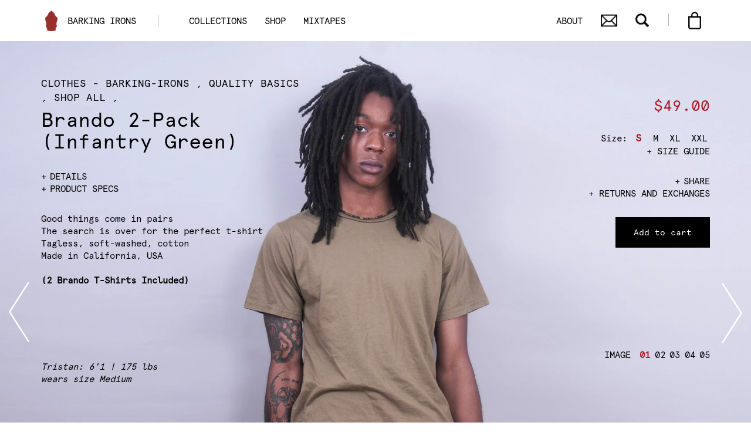

--- FILE ---
content_type: text/html; charset=utf-8
request_url: https://barkingirons.com/collections/tax-clothing/products/brando-tee-infantry
body_size: 21320
content:
<!doctype html>
<!--[if IE 9]> <html class="ie9 no-js" lang="en"> <![endif]-->
<!--[if (gt IE 9)|!(IE)]><!--> <html class="no-js" lang="en"> <!--<![endif]-->
<head>
    <!-- Google Tag Manager -->
<script>(function(w,d,s,l,i){w[l]=w[l]||[];w[l].push({'gtm.start':
new Date().getTime(),event:'gtm.js'});var f=d.getElementsByTagName(s)[0],
j=d.createElement(s),dl=l!='dataLayer'?'&l='+l:'';j.async=true;j.src=
'https://www.googletagmanager.com/gtm.js?id='+i+dl;f.parentNode.insertBefore(j,f);
})(window,document,'script','dataLayer','GTM-5RPLFXQ');</script>
<!-- End Google Tag Manager -->
  <meta charset="utf-8">
  <meta http-equiv="X-UA-Compatible" content="IE=edge,chrome=1">
  <meta name="viewport" content="width=device-width,initial-scale=1">
  <meta name="theme-color" content="#557b97">
  <meta name="google-site-verification" content="9P6Qn3pLyMvh_PLjcMjVdCpLOD5Cu31KJPAvknWF-ik" />
  <meta name="facebook-domain-verification" content="iyefnu2u2oq1lgm02bif3kwq0zcgvc" />
  <link rel="canonical" href="https://barkingirons.com/products/brando-tee-infantry">
  <link rel="icon" type="image/png" href="https://cdn.shopify.com/s/files/1/0021/7448/4547/files/favicon.png?6130792775627016031"><link rel="shortcut icon" href="//barkingirons.com/cdn/shop/files/BI_Shield_red_32x32.jpg?v=1613235152" type="image/png"><title>Original Brando Fit soft washed T-shirt designed by Barking Irons
&ndash; Barking Irons</title><meta name="description" content="Marlon Brando style T-shirt perfect fit classic soft cotton raised sleeves made in america hollywood celebrity streetcar named desire designed by barking irons on buttery soft vintage washed tee Made in California USA"><!-- /snippets/social-meta-tags.liquid -->




<meta property="og:site_name" content="Barking Irons ">
<meta property="og:url" content="https://barkingirons.com/products/brando-tee-infantry">
<meta property="og:title" content="Brando 2-Pack (Infantry Green)">
<meta property="og:type" content="product">
<meta property="og:description" content="Marlon Brando style T-shirt perfect fit classic soft cotton raised sleeves made in america hollywood celebrity streetcar named desire designed by barking irons on buttery soft vintage washed tee Made in California USA">

  <meta property="og:price:amount" content="49.00">
  <meta property="og:price:currency" content="USD">

<meta property="og:image" content="http://barkingirons.com/cdn/shop/products/BasicOlive1_1200x1200.jpg?v=1539017134"><meta property="og:image" content="http://barkingirons.com/cdn/shop/products/BasicOlive_04_1200x1200.jpg?v=1539017134"><meta property="og:image" content="http://barkingirons.com/cdn/shop/products/BasicOlive_05_1200x1200.jpg?v=1539017134">
<meta property="og:image:secure_url" content="https://barkingirons.com/cdn/shop/products/BasicOlive1_1200x1200.jpg?v=1539017134"><meta property="og:image:secure_url" content="https://barkingirons.com/cdn/shop/products/BasicOlive_04_1200x1200.jpg?v=1539017134"><meta property="og:image:secure_url" content="https://barkingirons.com/cdn/shop/products/BasicOlive_05_1200x1200.jpg?v=1539017134">


<meta name="twitter:card" content="summary_large_image">
<meta name="twitter:title" content="Brando 2-Pack (Infantry Green)">
<meta name="twitter:description" content="Marlon Brando style T-shirt perfect fit classic soft cotton raised sleeves made in america hollywood celebrity streetcar named desire designed by barking irons on buttery soft vintage washed tee Made in California USA">


  
  <link href="//barkingirons.com/cdn/shop/t/3/assets/theme.scss.css?v=71121232347330917961757007102" rel="stylesheet" type="text/css" media="all" />
  <link href="//barkingirons.com/cdn/shop/t/3/assets/bootstrap.css?v=116394773266711008081538329197" rel="stylesheet" type="text/css" media="all" />
  <link href="//barkingirons.com/cdn/shop/t/3/assets/owl.carousel.css?v=76438419819137351931534764135" rel="stylesheet" type="text/css" media="all" />
  <link href="//barkingirons.com/cdn/shop/t/3/assets/owl.theme.default.css?v=96009291141031158481534764146" rel="stylesheet" type="text/css" media="all" />
  <link href="//barkingirons.com/cdn/shop/t/3/assets/style.css?v=77776906520943076881610291064" rel="stylesheet" type="text/css" media="all" />
  
  
  <script src="//barkingirons.com/cdn/shop/t/3/assets/jquery.min.js?v=47330032009134755151534770906" type="text/javascript"></script>
 
 
  <script src="//barkingirons.com/cdn/shop/t/3/assets/owl.carousel.min.js?v=28449041236628714081534771095" type="text/javascript"></script>
  <script src="//barkingirons.com/cdn/shop/t/3/assets/bootstrap.min.js?v=132586108629710153371534771065" type="text/javascript"></script>
  <script src="//barkingirons.com/cdn/shop/t/3/assets/common.js?v=140978823081441241921610290152" type="text/javascript"></script>
  <script src="//barkingirons.com/cdn/shop/t/3/assets/shared.js?v=9133224064960251571569515351" type="text/javascript"></script>

 
  
  <script>
    var theme = {
      strings: {
        addToCart: "Add to cart",
        soldOut: "Sold out",
        unavailable: "Unavailable",
        regularPrice: "Regular price",
        sale: "Sale",
        showMore: "Show More",
        showLess: "Show Less",
        addressError: "Error looking up that address",
        addressNoResults: "No results for that address",
        addressQueryLimit: "You have exceeded the Google API usage limit. Consider upgrading to a \u003ca href=\"https:\/\/developers.google.com\/maps\/premium\/usage-limits\"\u003ePremium Plan\u003c\/a\u003e.",
        authError: "There was a problem authenticating your Google Maps account.",
        newWindow: "Opens in a new window.",
        external: "Opens external website.",
        newWindowExternal: "Opens external website in a new window."
      },
      moneyFormat: "${{amount}}"
    }

    document.documentElement.className = document.documentElement.className.replace('no-js', 'js');
      

  </script>


  
  <script>window.performance && window.performance.mark && window.performance.mark('shopify.content_for_header.start');</script><meta name="google-site-verification" content="9P6Qn3pLyMvh_PLjcMjVdCpLOD5Cu31KJPAvknWF-ik">
<meta id="shopify-digital-wallet" name="shopify-digital-wallet" content="/2174484547/digital_wallets/dialog">
<meta name="shopify-checkout-api-token" content="1a472e38e4ab5985839145ce584918cd">
<meta id="in-context-paypal-metadata" data-shop-id="2174484547" data-venmo-supported="false" data-environment="production" data-locale="en_US" data-paypal-v4="true" data-currency="USD">
<link rel="alternate" type="application/json+oembed" href="https://barkingirons.com/products/brando-tee-infantry.oembed">
<script async="async" src="/checkouts/internal/preloads.js?locale=en-US"></script>
<link rel="preconnect" href="https://shop.app" crossorigin="anonymous">
<script async="async" src="https://shop.app/checkouts/internal/preloads.js?locale=en-US&shop_id=2174484547" crossorigin="anonymous"></script>
<script id="apple-pay-shop-capabilities" type="application/json">{"shopId":2174484547,"countryCode":"US","currencyCode":"USD","merchantCapabilities":["supports3DS"],"merchantId":"gid:\/\/shopify\/Shop\/2174484547","merchantName":"Barking Irons ","requiredBillingContactFields":["postalAddress","email","phone"],"requiredShippingContactFields":["postalAddress","email","phone"],"shippingType":"shipping","supportedNetworks":["visa","masterCard","amex","discover","elo","jcb"],"total":{"type":"pending","label":"Barking Irons ","amount":"1.00"},"shopifyPaymentsEnabled":true,"supportsSubscriptions":true}</script>
<script id="shopify-features" type="application/json">{"accessToken":"1a472e38e4ab5985839145ce584918cd","betas":["rich-media-storefront-analytics"],"domain":"barkingirons.com","predictiveSearch":true,"shopId":2174484547,"locale":"en"}</script>
<script>var Shopify = Shopify || {};
Shopify.shop = "barking-irons.myshopify.com";
Shopify.locale = "en";
Shopify.currency = {"active":"USD","rate":"1.0"};
Shopify.country = "US";
Shopify.theme = {"name":"barking-irons","id":34747613251,"schema_name":"Debut","schema_version":"7.1.0","theme_store_id":796,"role":"main"};
Shopify.theme.handle = "null";
Shopify.theme.style = {"id":null,"handle":null};
Shopify.cdnHost = "barkingirons.com/cdn";
Shopify.routes = Shopify.routes || {};
Shopify.routes.root = "/";</script>
<script type="module">!function(o){(o.Shopify=o.Shopify||{}).modules=!0}(window);</script>
<script>!function(o){function n(){var o=[];function n(){o.push(Array.prototype.slice.apply(arguments))}return n.q=o,n}var t=o.Shopify=o.Shopify||{};t.loadFeatures=n(),t.autoloadFeatures=n()}(window);</script>
<script>
  window.ShopifyPay = window.ShopifyPay || {};
  window.ShopifyPay.apiHost = "shop.app\/pay";
  window.ShopifyPay.redirectState = null;
</script>
<script id="shop-js-analytics" type="application/json">{"pageType":"product"}</script>
<script defer="defer" async type="module" src="//barkingirons.com/cdn/shopifycloud/shop-js/modules/v2/client.init-shop-cart-sync_BT-GjEfc.en.esm.js"></script>
<script defer="defer" async type="module" src="//barkingirons.com/cdn/shopifycloud/shop-js/modules/v2/chunk.common_D58fp_Oc.esm.js"></script>
<script defer="defer" async type="module" src="//barkingirons.com/cdn/shopifycloud/shop-js/modules/v2/chunk.modal_xMitdFEc.esm.js"></script>
<script type="module">
  await import("//barkingirons.com/cdn/shopifycloud/shop-js/modules/v2/client.init-shop-cart-sync_BT-GjEfc.en.esm.js");
await import("//barkingirons.com/cdn/shopifycloud/shop-js/modules/v2/chunk.common_D58fp_Oc.esm.js");
await import("//barkingirons.com/cdn/shopifycloud/shop-js/modules/v2/chunk.modal_xMitdFEc.esm.js");

  window.Shopify.SignInWithShop?.initShopCartSync?.({"fedCMEnabled":true,"windoidEnabled":true});

</script>
<script>
  window.Shopify = window.Shopify || {};
  if (!window.Shopify.featureAssets) window.Shopify.featureAssets = {};
  window.Shopify.featureAssets['shop-js'] = {"shop-cart-sync":["modules/v2/client.shop-cart-sync_DZOKe7Ll.en.esm.js","modules/v2/chunk.common_D58fp_Oc.esm.js","modules/v2/chunk.modal_xMitdFEc.esm.js"],"init-fed-cm":["modules/v2/client.init-fed-cm_B6oLuCjv.en.esm.js","modules/v2/chunk.common_D58fp_Oc.esm.js","modules/v2/chunk.modal_xMitdFEc.esm.js"],"shop-cash-offers":["modules/v2/client.shop-cash-offers_D2sdYoxE.en.esm.js","modules/v2/chunk.common_D58fp_Oc.esm.js","modules/v2/chunk.modal_xMitdFEc.esm.js"],"shop-login-button":["modules/v2/client.shop-login-button_QeVjl5Y3.en.esm.js","modules/v2/chunk.common_D58fp_Oc.esm.js","modules/v2/chunk.modal_xMitdFEc.esm.js"],"pay-button":["modules/v2/client.pay-button_DXTOsIq6.en.esm.js","modules/v2/chunk.common_D58fp_Oc.esm.js","modules/v2/chunk.modal_xMitdFEc.esm.js"],"shop-button":["modules/v2/client.shop-button_DQZHx9pm.en.esm.js","modules/v2/chunk.common_D58fp_Oc.esm.js","modules/v2/chunk.modal_xMitdFEc.esm.js"],"avatar":["modules/v2/client.avatar_BTnouDA3.en.esm.js"],"init-windoid":["modules/v2/client.init-windoid_CR1B-cfM.en.esm.js","modules/v2/chunk.common_D58fp_Oc.esm.js","modules/v2/chunk.modal_xMitdFEc.esm.js"],"init-shop-for-new-customer-accounts":["modules/v2/client.init-shop-for-new-customer-accounts_C_vY_xzh.en.esm.js","modules/v2/client.shop-login-button_QeVjl5Y3.en.esm.js","modules/v2/chunk.common_D58fp_Oc.esm.js","modules/v2/chunk.modal_xMitdFEc.esm.js"],"init-shop-email-lookup-coordinator":["modules/v2/client.init-shop-email-lookup-coordinator_BI7n9ZSv.en.esm.js","modules/v2/chunk.common_D58fp_Oc.esm.js","modules/v2/chunk.modal_xMitdFEc.esm.js"],"init-shop-cart-sync":["modules/v2/client.init-shop-cart-sync_BT-GjEfc.en.esm.js","modules/v2/chunk.common_D58fp_Oc.esm.js","modules/v2/chunk.modal_xMitdFEc.esm.js"],"shop-toast-manager":["modules/v2/client.shop-toast-manager_DiYdP3xc.en.esm.js","modules/v2/chunk.common_D58fp_Oc.esm.js","modules/v2/chunk.modal_xMitdFEc.esm.js"],"init-customer-accounts":["modules/v2/client.init-customer-accounts_D9ZNqS-Q.en.esm.js","modules/v2/client.shop-login-button_QeVjl5Y3.en.esm.js","modules/v2/chunk.common_D58fp_Oc.esm.js","modules/v2/chunk.modal_xMitdFEc.esm.js"],"init-customer-accounts-sign-up":["modules/v2/client.init-customer-accounts-sign-up_iGw4briv.en.esm.js","modules/v2/client.shop-login-button_QeVjl5Y3.en.esm.js","modules/v2/chunk.common_D58fp_Oc.esm.js","modules/v2/chunk.modal_xMitdFEc.esm.js"],"shop-follow-button":["modules/v2/client.shop-follow-button_CqMgW2wH.en.esm.js","modules/v2/chunk.common_D58fp_Oc.esm.js","modules/v2/chunk.modal_xMitdFEc.esm.js"],"checkout-modal":["modules/v2/client.checkout-modal_xHeaAweL.en.esm.js","modules/v2/chunk.common_D58fp_Oc.esm.js","modules/v2/chunk.modal_xMitdFEc.esm.js"],"shop-login":["modules/v2/client.shop-login_D91U-Q7h.en.esm.js","modules/v2/chunk.common_D58fp_Oc.esm.js","modules/v2/chunk.modal_xMitdFEc.esm.js"],"lead-capture":["modules/v2/client.lead-capture_BJmE1dJe.en.esm.js","modules/v2/chunk.common_D58fp_Oc.esm.js","modules/v2/chunk.modal_xMitdFEc.esm.js"],"payment-terms":["modules/v2/client.payment-terms_Ci9AEqFq.en.esm.js","modules/v2/chunk.common_D58fp_Oc.esm.js","modules/v2/chunk.modal_xMitdFEc.esm.js"]};
</script>
<script>(function() {
  var isLoaded = false;
  function asyncLoad() {
    if (isLoaded) return;
    isLoaded = true;
    var urls = ["https:\/\/chimpstatic.com\/mcjs-connected\/js\/users\/71b26b9004046acb7f5779352\/69f6b3c06f875ddc068ca486e.js?shop=barking-irons.myshopify.com","https:\/\/assets1.adroll.com\/shopify\/latest\/j\/shopify_rolling_bootstrap_v2.js?adroll_adv_id=M3MBU7DT4NAVBJGDABJ3IE\u0026adroll_pix_id=XQOEZXCXTRB7LNAR2SR3NX\u0026shop=barking-irons.myshopify.com","https:\/\/chimpstatic.com\/mcjs-connected\/js\/users\/71b26b9004046acb7f5779352\/c7caf77ed0b108afaca7e6567.js?shop=barking-irons.myshopify.com","https:\/\/instafeed.nfcube.com\/cdn\/7ba9b7a66a42919ea7d6bd4b70b1b82e.js?shop=barking-irons.myshopify.com","https:\/\/shopify-widget.route.com\/shopify.widget.js?shop=barking-irons.myshopify.com"];
    for (var i = 0; i < urls.length; i++) {
      var s = document.createElement('script');
      s.type = 'text/javascript';
      s.async = true;
      s.src = urls[i];
      var x = document.getElementsByTagName('script')[0];
      x.parentNode.insertBefore(s, x);
    }
  };
  if(window.attachEvent) {
    window.attachEvent('onload', asyncLoad);
  } else {
    window.addEventListener('load', asyncLoad, false);
  }
})();</script>
<script id="__st">var __st={"a":2174484547,"offset":-18000,"reqid":"f71e282a-d27a-470b-a42e-29585814050d-1769191407","pageurl":"barkingirons.com\/collections\/tax-clothing\/products\/brando-tee-infantry","u":"a5507ed2ba3c","p":"product","rtyp":"product","rid":1498396590147};</script>
<script>window.ShopifyPaypalV4VisibilityTracking = true;</script>
<script id="captcha-bootstrap">!function(){'use strict';const t='contact',e='account',n='new_comment',o=[[t,t],['blogs',n],['comments',n],[t,'customer']],c=[[e,'customer_login'],[e,'guest_login'],[e,'recover_customer_password'],[e,'create_customer']],r=t=>t.map((([t,e])=>`form[action*='/${t}']:not([data-nocaptcha='true']) input[name='form_type'][value='${e}']`)).join(','),a=t=>()=>t?[...document.querySelectorAll(t)].map((t=>t.form)):[];function s(){const t=[...o],e=r(t);return a(e)}const i='password',u='form_key',d=['recaptcha-v3-token','g-recaptcha-response','h-captcha-response',i],f=()=>{try{return window.sessionStorage}catch{return}},m='__shopify_v',_=t=>t.elements[u];function p(t,e,n=!1){try{const o=window.sessionStorage,c=JSON.parse(o.getItem(e)),{data:r}=function(t){const{data:e,action:n}=t;return t[m]||n?{data:e,action:n}:{data:t,action:n}}(c);for(const[e,n]of Object.entries(r))t.elements[e]&&(t.elements[e].value=n);n&&o.removeItem(e)}catch(o){console.error('form repopulation failed',{error:o})}}const l='form_type',E='cptcha';function T(t){t.dataset[E]=!0}const w=window,h=w.document,L='Shopify',v='ce_forms',y='captcha';let A=!1;((t,e)=>{const n=(g='f06e6c50-85a8-45c8-87d0-21a2b65856fe',I='https://cdn.shopify.com/shopifycloud/storefront-forms-hcaptcha/ce_storefront_forms_captcha_hcaptcha.v1.5.2.iife.js',D={infoText:'Protected by hCaptcha',privacyText:'Privacy',termsText:'Terms'},(t,e,n)=>{const o=w[L][v],c=o.bindForm;if(c)return c(t,g,e,D).then(n);var r;o.q.push([[t,g,e,D],n]),r=I,A||(h.body.append(Object.assign(h.createElement('script'),{id:'captcha-provider',async:!0,src:r})),A=!0)});var g,I,D;w[L]=w[L]||{},w[L][v]=w[L][v]||{},w[L][v].q=[],w[L][y]=w[L][y]||{},w[L][y].protect=function(t,e){n(t,void 0,e),T(t)},Object.freeze(w[L][y]),function(t,e,n,w,h,L){const[v,y,A,g]=function(t,e,n){const i=e?o:[],u=t?c:[],d=[...i,...u],f=r(d),m=r(i),_=r(d.filter((([t,e])=>n.includes(e))));return[a(f),a(m),a(_),s()]}(w,h,L),I=t=>{const e=t.target;return e instanceof HTMLFormElement?e:e&&e.form},D=t=>v().includes(t);t.addEventListener('submit',(t=>{const e=I(t);if(!e)return;const n=D(e)&&!e.dataset.hcaptchaBound&&!e.dataset.recaptchaBound,o=_(e),c=g().includes(e)&&(!o||!o.value);(n||c)&&t.preventDefault(),c&&!n&&(function(t){try{if(!f())return;!function(t){const e=f();if(!e)return;const n=_(t);if(!n)return;const o=n.value;o&&e.removeItem(o)}(t);const e=Array.from(Array(32),(()=>Math.random().toString(36)[2])).join('');!function(t,e){_(t)||t.append(Object.assign(document.createElement('input'),{type:'hidden',name:u})),t.elements[u].value=e}(t,e),function(t,e){const n=f();if(!n)return;const o=[...t.querySelectorAll(`input[type='${i}']`)].map((({name:t})=>t)),c=[...d,...o],r={};for(const[a,s]of new FormData(t).entries())c.includes(a)||(r[a]=s);n.setItem(e,JSON.stringify({[m]:1,action:t.action,data:r}))}(t,e)}catch(e){console.error('failed to persist form',e)}}(e),e.submit())}));const S=(t,e)=>{t&&!t.dataset[E]&&(n(t,e.some((e=>e===t))),T(t))};for(const o of['focusin','change'])t.addEventListener(o,(t=>{const e=I(t);D(e)&&S(e,y())}));const B=e.get('form_key'),M=e.get(l),P=B&&M;t.addEventListener('DOMContentLoaded',(()=>{const t=y();if(P)for(const e of t)e.elements[l].value===M&&p(e,B);[...new Set([...A(),...v().filter((t=>'true'===t.dataset.shopifyCaptcha))])].forEach((e=>S(e,t)))}))}(h,new URLSearchParams(w.location.search),n,t,e,['guest_login'])})(!0,!0)}();</script>
<script integrity="sha256-4kQ18oKyAcykRKYeNunJcIwy7WH5gtpwJnB7kiuLZ1E=" data-source-attribution="shopify.loadfeatures" defer="defer" src="//barkingirons.com/cdn/shopifycloud/storefront/assets/storefront/load_feature-a0a9edcb.js" crossorigin="anonymous"></script>
<script crossorigin="anonymous" defer="defer" src="//barkingirons.com/cdn/shopifycloud/storefront/assets/shopify_pay/storefront-65b4c6d7.js?v=20250812"></script>
<script data-source-attribution="shopify.dynamic_checkout.dynamic.init">var Shopify=Shopify||{};Shopify.PaymentButton=Shopify.PaymentButton||{isStorefrontPortableWallets:!0,init:function(){window.Shopify.PaymentButton.init=function(){};var t=document.createElement("script");t.src="https://barkingirons.com/cdn/shopifycloud/portable-wallets/latest/portable-wallets.en.js",t.type="module",document.head.appendChild(t)}};
</script>
<script data-source-attribution="shopify.dynamic_checkout.buyer_consent">
  function portableWalletsHideBuyerConsent(e){var t=document.getElementById("shopify-buyer-consent"),n=document.getElementById("shopify-subscription-policy-button");t&&n&&(t.classList.add("hidden"),t.setAttribute("aria-hidden","true"),n.removeEventListener("click",e))}function portableWalletsShowBuyerConsent(e){var t=document.getElementById("shopify-buyer-consent"),n=document.getElementById("shopify-subscription-policy-button");t&&n&&(t.classList.remove("hidden"),t.removeAttribute("aria-hidden"),n.addEventListener("click",e))}window.Shopify?.PaymentButton&&(window.Shopify.PaymentButton.hideBuyerConsent=portableWalletsHideBuyerConsent,window.Shopify.PaymentButton.showBuyerConsent=portableWalletsShowBuyerConsent);
</script>
<script data-source-attribution="shopify.dynamic_checkout.cart.bootstrap">document.addEventListener("DOMContentLoaded",(function(){function t(){return document.querySelector("shopify-accelerated-checkout-cart, shopify-accelerated-checkout")}if(t())Shopify.PaymentButton.init();else{new MutationObserver((function(e,n){t()&&(Shopify.PaymentButton.init(),n.disconnect())})).observe(document.body,{childList:!0,subtree:!0})}}));
</script>
<link id="shopify-accelerated-checkout-styles" rel="stylesheet" media="screen" href="https://barkingirons.com/cdn/shopifycloud/portable-wallets/latest/accelerated-checkout-backwards-compat.css" crossorigin="anonymous">
<style id="shopify-accelerated-checkout-cart">
        #shopify-buyer-consent {
  margin-top: 1em;
  display: inline-block;
  width: 100%;
}

#shopify-buyer-consent.hidden {
  display: none;
}

#shopify-subscription-policy-button {
  background: none;
  border: none;
  padding: 0;
  text-decoration: underline;
  font-size: inherit;
  cursor: pointer;
}

#shopify-subscription-policy-button::before {
  box-shadow: none;
}

      </style>

<script>window.performance && window.performance.mark && window.performance.mark('shopify.content_for_header.end');</script>
<link href="https://monorail-edge.shopifysvc.com" rel="dns-prefetch">
<script>(function(){if ("sendBeacon" in navigator && "performance" in window) {try {var session_token_from_headers = performance.getEntriesByType('navigation')[0].serverTiming.find(x => x.name == '_s').description;} catch {var session_token_from_headers = undefined;}var session_cookie_matches = document.cookie.match(/_shopify_s=([^;]*)/);var session_token_from_cookie = session_cookie_matches && session_cookie_matches.length === 2 ? session_cookie_matches[1] : "";var session_token = session_token_from_headers || session_token_from_cookie || "";function handle_abandonment_event(e) {var entries = performance.getEntries().filter(function(entry) {return /monorail-edge.shopifysvc.com/.test(entry.name);});if (!window.abandonment_tracked && entries.length === 0) {window.abandonment_tracked = true;var currentMs = Date.now();var navigation_start = performance.timing.navigationStart;var payload = {shop_id: 2174484547,url: window.location.href,navigation_start,duration: currentMs - navigation_start,session_token,page_type: "product"};window.navigator.sendBeacon("https://monorail-edge.shopifysvc.com/v1/produce", JSON.stringify({schema_id: "online_store_buyer_site_abandonment/1.1",payload: payload,metadata: {event_created_at_ms: currentMs,event_sent_at_ms: currentMs}}));}}window.addEventListener('pagehide', handle_abandonment_event);}}());</script>
<script id="web-pixels-manager-setup">(function e(e,d,r,n,o){if(void 0===o&&(o={}),!Boolean(null===(a=null===(i=window.Shopify)||void 0===i?void 0:i.analytics)||void 0===a?void 0:a.replayQueue)){var i,a;window.Shopify=window.Shopify||{};var t=window.Shopify;t.analytics=t.analytics||{};var s=t.analytics;s.replayQueue=[],s.publish=function(e,d,r){return s.replayQueue.push([e,d,r]),!0};try{self.performance.mark("wpm:start")}catch(e){}var l=function(){var e={modern:/Edge?\/(1{2}[4-9]|1[2-9]\d|[2-9]\d{2}|\d{4,})\.\d+(\.\d+|)|Firefox\/(1{2}[4-9]|1[2-9]\d|[2-9]\d{2}|\d{4,})\.\d+(\.\d+|)|Chrom(ium|e)\/(9{2}|\d{3,})\.\d+(\.\d+|)|(Maci|X1{2}).+ Version\/(15\.\d+|(1[6-9]|[2-9]\d|\d{3,})\.\d+)([,.]\d+|)( \(\w+\)|)( Mobile\/\w+|) Safari\/|Chrome.+OPR\/(9{2}|\d{3,})\.\d+\.\d+|(CPU[ +]OS|iPhone[ +]OS|CPU[ +]iPhone|CPU IPhone OS|CPU iPad OS)[ +]+(15[._]\d+|(1[6-9]|[2-9]\d|\d{3,})[._]\d+)([._]\d+|)|Android:?[ /-](13[3-9]|1[4-9]\d|[2-9]\d{2}|\d{4,})(\.\d+|)(\.\d+|)|Android.+Firefox\/(13[5-9]|1[4-9]\d|[2-9]\d{2}|\d{4,})\.\d+(\.\d+|)|Android.+Chrom(ium|e)\/(13[3-9]|1[4-9]\d|[2-9]\d{2}|\d{4,})\.\d+(\.\d+|)|SamsungBrowser\/([2-9]\d|\d{3,})\.\d+/,legacy:/Edge?\/(1[6-9]|[2-9]\d|\d{3,})\.\d+(\.\d+|)|Firefox\/(5[4-9]|[6-9]\d|\d{3,})\.\d+(\.\d+|)|Chrom(ium|e)\/(5[1-9]|[6-9]\d|\d{3,})\.\d+(\.\d+|)([\d.]+$|.*Safari\/(?![\d.]+ Edge\/[\d.]+$))|(Maci|X1{2}).+ Version\/(10\.\d+|(1[1-9]|[2-9]\d|\d{3,})\.\d+)([,.]\d+|)( \(\w+\)|)( Mobile\/\w+|) Safari\/|Chrome.+OPR\/(3[89]|[4-9]\d|\d{3,})\.\d+\.\d+|(CPU[ +]OS|iPhone[ +]OS|CPU[ +]iPhone|CPU IPhone OS|CPU iPad OS)[ +]+(10[._]\d+|(1[1-9]|[2-9]\d|\d{3,})[._]\d+)([._]\d+|)|Android:?[ /-](13[3-9]|1[4-9]\d|[2-9]\d{2}|\d{4,})(\.\d+|)(\.\d+|)|Mobile Safari.+OPR\/([89]\d|\d{3,})\.\d+\.\d+|Android.+Firefox\/(13[5-9]|1[4-9]\d|[2-9]\d{2}|\d{4,})\.\d+(\.\d+|)|Android.+Chrom(ium|e)\/(13[3-9]|1[4-9]\d|[2-9]\d{2}|\d{4,})\.\d+(\.\d+|)|Android.+(UC? ?Browser|UCWEB|U3)[ /]?(15\.([5-9]|\d{2,})|(1[6-9]|[2-9]\d|\d{3,})\.\d+)\.\d+|SamsungBrowser\/(5\.\d+|([6-9]|\d{2,})\.\d+)|Android.+MQ{2}Browser\/(14(\.(9|\d{2,})|)|(1[5-9]|[2-9]\d|\d{3,})(\.\d+|))(\.\d+|)|K[Aa][Ii]OS\/(3\.\d+|([4-9]|\d{2,})\.\d+)(\.\d+|)/},d=e.modern,r=e.legacy,n=navigator.userAgent;return n.match(d)?"modern":n.match(r)?"legacy":"unknown"}(),u="modern"===l?"modern":"legacy",c=(null!=n?n:{modern:"",legacy:""})[u],f=function(e){return[e.baseUrl,"/wpm","/b",e.hashVersion,"modern"===e.buildTarget?"m":"l",".js"].join("")}({baseUrl:d,hashVersion:r,buildTarget:u}),m=function(e){var d=e.version,r=e.bundleTarget,n=e.surface,o=e.pageUrl,i=e.monorailEndpoint;return{emit:function(e){var a=e.status,t=e.errorMsg,s=(new Date).getTime(),l=JSON.stringify({metadata:{event_sent_at_ms:s},events:[{schema_id:"web_pixels_manager_load/3.1",payload:{version:d,bundle_target:r,page_url:o,status:a,surface:n,error_msg:t},metadata:{event_created_at_ms:s}}]});if(!i)return console&&console.warn&&console.warn("[Web Pixels Manager] No Monorail endpoint provided, skipping logging."),!1;try{return self.navigator.sendBeacon.bind(self.navigator)(i,l)}catch(e){}var u=new XMLHttpRequest;try{return u.open("POST",i,!0),u.setRequestHeader("Content-Type","text/plain"),u.send(l),!0}catch(e){return console&&console.warn&&console.warn("[Web Pixels Manager] Got an unhandled error while logging to Monorail."),!1}}}}({version:r,bundleTarget:l,surface:e.surface,pageUrl:self.location.href,monorailEndpoint:e.monorailEndpoint});try{o.browserTarget=l,function(e){var d=e.src,r=e.async,n=void 0===r||r,o=e.onload,i=e.onerror,a=e.sri,t=e.scriptDataAttributes,s=void 0===t?{}:t,l=document.createElement("script"),u=document.querySelector("head"),c=document.querySelector("body");if(l.async=n,l.src=d,a&&(l.integrity=a,l.crossOrigin="anonymous"),s)for(var f in s)if(Object.prototype.hasOwnProperty.call(s,f))try{l.dataset[f]=s[f]}catch(e){}if(o&&l.addEventListener("load",o),i&&l.addEventListener("error",i),u)u.appendChild(l);else{if(!c)throw new Error("Did not find a head or body element to append the script");c.appendChild(l)}}({src:f,async:!0,onload:function(){if(!function(){var e,d;return Boolean(null===(d=null===(e=window.Shopify)||void 0===e?void 0:e.analytics)||void 0===d?void 0:d.initialized)}()){var d=window.webPixelsManager.init(e)||void 0;if(d){var r=window.Shopify.analytics;r.replayQueue.forEach((function(e){var r=e[0],n=e[1],o=e[2];d.publishCustomEvent(r,n,o)})),r.replayQueue=[],r.publish=d.publishCustomEvent,r.visitor=d.visitor,r.initialized=!0}}},onerror:function(){return m.emit({status:"failed",errorMsg:"".concat(f," has failed to load")})},sri:function(e){var d=/^sha384-[A-Za-z0-9+/=]+$/;return"string"==typeof e&&d.test(e)}(c)?c:"",scriptDataAttributes:o}),m.emit({status:"loading"})}catch(e){m.emit({status:"failed",errorMsg:(null==e?void 0:e.message)||"Unknown error"})}}})({shopId: 2174484547,storefrontBaseUrl: "https://barkingirons.com",extensionsBaseUrl: "https://extensions.shopifycdn.com/cdn/shopifycloud/web-pixels-manager",monorailEndpoint: "https://monorail-edge.shopifysvc.com/unstable/produce_batch",surface: "storefront-renderer",enabledBetaFlags: ["2dca8a86"],webPixelsConfigList: [{"id":"452362491","configuration":"{\"config\":\"{\\\"pixel_id\\\":\\\"G-W30K15Y0YD\\\",\\\"target_country\\\":\\\"US\\\",\\\"gtag_events\\\":[{\\\"type\\\":\\\"search\\\",\\\"action_label\\\":[\\\"G-W30K15Y0YD\\\",\\\"AW-760331374\\\/OmBxCMqVlLIBEO74xuoC\\\"]},{\\\"type\\\":\\\"begin_checkout\\\",\\\"action_label\\\":[\\\"G-W30K15Y0YD\\\",\\\"AW-760331374\\\/QrZJCMeVlLIBEO74xuoC\\\"]},{\\\"type\\\":\\\"view_item\\\",\\\"action_label\\\":[\\\"G-W30K15Y0YD\\\",\\\"AW-760331374\\\/IGaRCMGVlLIBEO74xuoC\\\",\\\"MC-L740J3JB6W\\\"]},{\\\"type\\\":\\\"purchase\\\",\\\"action_label\\\":[\\\"G-W30K15Y0YD\\\",\\\"AW-760331374\\\/iu8ZCL6VlLIBEO74xuoC\\\",\\\"MC-L740J3JB6W\\\"]},{\\\"type\\\":\\\"page_view\\\",\\\"action_label\\\":[\\\"G-W30K15Y0YD\\\",\\\"AW-760331374\\\/2NvbCLuVlLIBEO74xuoC\\\",\\\"MC-L740J3JB6W\\\"]},{\\\"type\\\":\\\"add_payment_info\\\",\\\"action_label\\\":[\\\"G-W30K15Y0YD\\\",\\\"AW-760331374\\\/q8mGCM2VlLIBEO74xuoC\\\"]},{\\\"type\\\":\\\"add_to_cart\\\",\\\"action_label\\\":[\\\"G-W30K15Y0YD\\\",\\\"AW-760331374\\\/ZDF1CMSVlLIBEO74xuoC\\\"]}],\\\"enable_monitoring_mode\\\":false}\"}","eventPayloadVersion":"v1","runtimeContext":"OPEN","scriptVersion":"b2a88bafab3e21179ed38636efcd8a93","type":"APP","apiClientId":1780363,"privacyPurposes":[],"dataSharingAdjustments":{"protectedCustomerApprovalScopes":["read_customer_address","read_customer_email","read_customer_name","read_customer_personal_data","read_customer_phone"]}},{"id":"208797947","configuration":"{\"pixel_id\":\"181661095568646\",\"pixel_type\":\"facebook_pixel\",\"metaapp_system_user_token\":\"-\"}","eventPayloadVersion":"v1","runtimeContext":"OPEN","scriptVersion":"ca16bc87fe92b6042fbaa3acc2fbdaa6","type":"APP","apiClientId":2329312,"privacyPurposes":["ANALYTICS","MARKETING","SALE_OF_DATA"],"dataSharingAdjustments":{"protectedCustomerApprovalScopes":["read_customer_address","read_customer_email","read_customer_name","read_customer_personal_data","read_customer_phone"]}},{"id":"shopify-app-pixel","configuration":"{}","eventPayloadVersion":"v1","runtimeContext":"STRICT","scriptVersion":"0450","apiClientId":"shopify-pixel","type":"APP","privacyPurposes":["ANALYTICS","MARKETING"]},{"id":"shopify-custom-pixel","eventPayloadVersion":"v1","runtimeContext":"LAX","scriptVersion":"0450","apiClientId":"shopify-pixel","type":"CUSTOM","privacyPurposes":["ANALYTICS","MARKETING"]}],isMerchantRequest: false,initData: {"shop":{"name":"Barking Irons ","paymentSettings":{"currencyCode":"USD"},"myshopifyDomain":"barking-irons.myshopify.com","countryCode":"US","storefrontUrl":"https:\/\/barkingirons.com"},"customer":null,"cart":null,"checkout":null,"productVariants":[{"price":{"amount":49.0,"currencyCode":"USD"},"product":{"title":"Brando 2-Pack (Infantry Green)","vendor":"Barking Irons","id":"1498396590147","untranslatedTitle":"Brando 2-Pack (Infantry Green)","url":"\/products\/brando-tee-infantry","type":"t-shirt"},"id":"13426238324803","image":{"src":"\/\/barkingirons.com\/cdn\/shop\/products\/BasicOlive1.jpg?v=1539017134"},"sku":"BIR0042GRNSM","title":"S","untranslatedTitle":"S"},{"price":{"amount":49.0,"currencyCode":"USD"},"product":{"title":"Brando 2-Pack (Infantry Green)","vendor":"Barking Irons","id":"1498396590147","untranslatedTitle":"Brando 2-Pack (Infantry Green)","url":"\/products\/brando-tee-infantry","type":"t-shirt"},"id":"16093235740739","image":{"src":"\/\/barkingirons.com\/cdn\/shop\/products\/BasicOlive1.jpg?v=1539017134"},"sku":"BIR0042GRNMD","title":"M","untranslatedTitle":"M"},{"price":{"amount":49.0,"currencyCode":"USD"},"product":{"title":"Brando 2-Pack (Infantry Green)","vendor":"Barking Irons","id":"1498396590147","untranslatedTitle":"Brando 2-Pack (Infantry Green)","url":"\/products\/brando-tee-infantry","type":"t-shirt"},"id":"16093235773507","image":{"src":"\/\/barkingirons.com\/cdn\/shop\/products\/BasicOlive1.jpg?v=1539017134"},"sku":"BIR0042GRNLG","title":"L","untranslatedTitle":"L"},{"price":{"amount":49.0,"currencyCode":"USD"},"product":{"title":"Brando 2-Pack (Infantry Green)","vendor":"Barking Irons","id":"1498396590147","untranslatedTitle":"Brando 2-Pack (Infantry Green)","url":"\/products\/brando-tee-infantry","type":"t-shirt"},"id":"16093235806275","image":{"src":"\/\/barkingirons.com\/cdn\/shop\/products\/BasicOlive1.jpg?v=1539017134"},"sku":"BIR0042GRNXL","title":"XL","untranslatedTitle":"XL"},{"price":{"amount":49.0,"currencyCode":"USD"},"product":{"title":"Brando 2-Pack (Infantry Green)","vendor":"Barking Irons","id":"1498396590147","untranslatedTitle":"Brando 2-Pack (Infantry Green)","url":"\/products\/brando-tee-infantry","type":"t-shirt"},"id":"16093235839043","image":{"src":"\/\/barkingirons.com\/cdn\/shop\/products\/BasicOlive1.jpg?v=1539017134"},"sku":"BIR0042GRN2X","title":"XXL","untranslatedTitle":"XXL"}],"purchasingCompany":null},},"https://barkingirons.com/cdn","fcfee988w5aeb613cpc8e4bc33m6693e112",{"modern":"","legacy":""},{"shopId":"2174484547","storefrontBaseUrl":"https:\/\/barkingirons.com","extensionBaseUrl":"https:\/\/extensions.shopifycdn.com\/cdn\/shopifycloud\/web-pixels-manager","surface":"storefront-renderer","enabledBetaFlags":"[\"2dca8a86\"]","isMerchantRequest":"false","hashVersion":"fcfee988w5aeb613cpc8e4bc33m6693e112","publish":"custom","events":"[[\"page_viewed\",{}],[\"product_viewed\",{\"productVariant\":{\"price\":{\"amount\":49.0,\"currencyCode\":\"USD\"},\"product\":{\"title\":\"Brando 2-Pack (Infantry Green)\",\"vendor\":\"Barking Irons\",\"id\":\"1498396590147\",\"untranslatedTitle\":\"Brando 2-Pack (Infantry Green)\",\"url\":\"\/products\/brando-tee-infantry\",\"type\":\"t-shirt\"},\"id\":\"13426238324803\",\"image\":{\"src\":\"\/\/barkingirons.com\/cdn\/shop\/products\/BasicOlive1.jpg?v=1539017134\"},\"sku\":\"BIR0042GRNSM\",\"title\":\"S\",\"untranslatedTitle\":\"S\"}}]]"});</script><script>
  window.ShopifyAnalytics = window.ShopifyAnalytics || {};
  window.ShopifyAnalytics.meta = window.ShopifyAnalytics.meta || {};
  window.ShopifyAnalytics.meta.currency = 'USD';
  var meta = {"product":{"id":1498396590147,"gid":"gid:\/\/shopify\/Product\/1498396590147","vendor":"Barking Irons","type":"t-shirt","handle":"brando-tee-infantry","variants":[{"id":13426238324803,"price":4900,"name":"Brando 2-Pack (Infantry Green) - S","public_title":"S","sku":"BIR0042GRNSM"},{"id":16093235740739,"price":4900,"name":"Brando 2-Pack (Infantry Green) - M","public_title":"M","sku":"BIR0042GRNMD"},{"id":16093235773507,"price":4900,"name":"Brando 2-Pack (Infantry Green) - L","public_title":"L","sku":"BIR0042GRNLG"},{"id":16093235806275,"price":4900,"name":"Brando 2-Pack (Infantry Green) - XL","public_title":"XL","sku":"BIR0042GRNXL"},{"id":16093235839043,"price":4900,"name":"Brando 2-Pack (Infantry Green) - XXL","public_title":"XXL","sku":"BIR0042GRN2X"}],"remote":false},"page":{"pageType":"product","resourceType":"product","resourceId":1498396590147,"requestId":"f71e282a-d27a-470b-a42e-29585814050d-1769191407"}};
  for (var attr in meta) {
    window.ShopifyAnalytics.meta[attr] = meta[attr];
  }
</script>
<script class="analytics">
  (function () {
    var customDocumentWrite = function(content) {
      var jquery = null;

      if (window.jQuery) {
        jquery = window.jQuery;
      } else if (window.Checkout && window.Checkout.$) {
        jquery = window.Checkout.$;
      }

      if (jquery) {
        jquery('body').append(content);
      }
    };

    var hasLoggedConversion = function(token) {
      if (token) {
        return document.cookie.indexOf('loggedConversion=' + token) !== -1;
      }
      return false;
    }

    var setCookieIfConversion = function(token) {
      if (token) {
        var twoMonthsFromNow = new Date(Date.now());
        twoMonthsFromNow.setMonth(twoMonthsFromNow.getMonth() + 2);

        document.cookie = 'loggedConversion=' + token + '; expires=' + twoMonthsFromNow;
      }
    }

    var trekkie = window.ShopifyAnalytics.lib = window.trekkie = window.trekkie || [];
    if (trekkie.integrations) {
      return;
    }
    trekkie.methods = [
      'identify',
      'page',
      'ready',
      'track',
      'trackForm',
      'trackLink'
    ];
    trekkie.factory = function(method) {
      return function() {
        var args = Array.prototype.slice.call(arguments);
        args.unshift(method);
        trekkie.push(args);
        return trekkie;
      };
    };
    for (var i = 0; i < trekkie.methods.length; i++) {
      var key = trekkie.methods[i];
      trekkie[key] = trekkie.factory(key);
    }
    trekkie.load = function(config) {
      trekkie.config = config || {};
      trekkie.config.initialDocumentCookie = document.cookie;
      var first = document.getElementsByTagName('script')[0];
      var script = document.createElement('script');
      script.type = 'text/javascript';
      script.onerror = function(e) {
        var scriptFallback = document.createElement('script');
        scriptFallback.type = 'text/javascript';
        scriptFallback.onerror = function(error) {
                var Monorail = {
      produce: function produce(monorailDomain, schemaId, payload) {
        var currentMs = new Date().getTime();
        var event = {
          schema_id: schemaId,
          payload: payload,
          metadata: {
            event_created_at_ms: currentMs,
            event_sent_at_ms: currentMs
          }
        };
        return Monorail.sendRequest("https://" + monorailDomain + "/v1/produce", JSON.stringify(event));
      },
      sendRequest: function sendRequest(endpointUrl, payload) {
        // Try the sendBeacon API
        if (window && window.navigator && typeof window.navigator.sendBeacon === 'function' && typeof window.Blob === 'function' && !Monorail.isIos12()) {
          var blobData = new window.Blob([payload], {
            type: 'text/plain'
          });

          if (window.navigator.sendBeacon(endpointUrl, blobData)) {
            return true;
          } // sendBeacon was not successful

        } // XHR beacon

        var xhr = new XMLHttpRequest();

        try {
          xhr.open('POST', endpointUrl);
          xhr.setRequestHeader('Content-Type', 'text/plain');
          xhr.send(payload);
        } catch (e) {
          console.log(e);
        }

        return false;
      },
      isIos12: function isIos12() {
        return window.navigator.userAgent.lastIndexOf('iPhone; CPU iPhone OS 12_') !== -1 || window.navigator.userAgent.lastIndexOf('iPad; CPU OS 12_') !== -1;
      }
    };
    Monorail.produce('monorail-edge.shopifysvc.com',
      'trekkie_storefront_load_errors/1.1',
      {shop_id: 2174484547,
      theme_id: 34747613251,
      app_name: "storefront",
      context_url: window.location.href,
      source_url: "//barkingirons.com/cdn/s/trekkie.storefront.8d95595f799fbf7e1d32231b9a28fd43b70c67d3.min.js"});

        };
        scriptFallback.async = true;
        scriptFallback.src = '//barkingirons.com/cdn/s/trekkie.storefront.8d95595f799fbf7e1d32231b9a28fd43b70c67d3.min.js';
        first.parentNode.insertBefore(scriptFallback, first);
      };
      script.async = true;
      script.src = '//barkingirons.com/cdn/s/trekkie.storefront.8d95595f799fbf7e1d32231b9a28fd43b70c67d3.min.js';
      first.parentNode.insertBefore(script, first);
    };
    trekkie.load(
      {"Trekkie":{"appName":"storefront","development":false,"defaultAttributes":{"shopId":2174484547,"isMerchantRequest":null,"themeId":34747613251,"themeCityHash":"6436929911847921968","contentLanguage":"en","currency":"USD","eventMetadataId":"5d601d87-dc44-43c6-ab4b-aa60118b1d39"},"isServerSideCookieWritingEnabled":true,"monorailRegion":"shop_domain","enabledBetaFlags":["65f19447"]},"Session Attribution":{},"S2S":{"facebookCapiEnabled":false,"source":"trekkie-storefront-renderer","apiClientId":580111}}
    );

    var loaded = false;
    trekkie.ready(function() {
      if (loaded) return;
      loaded = true;

      window.ShopifyAnalytics.lib = window.trekkie;

      var originalDocumentWrite = document.write;
      document.write = customDocumentWrite;
      try { window.ShopifyAnalytics.merchantGoogleAnalytics.call(this); } catch(error) {};
      document.write = originalDocumentWrite;

      window.ShopifyAnalytics.lib.page(null,{"pageType":"product","resourceType":"product","resourceId":1498396590147,"requestId":"f71e282a-d27a-470b-a42e-29585814050d-1769191407","shopifyEmitted":true});

      var match = window.location.pathname.match(/checkouts\/(.+)\/(thank_you|post_purchase)/)
      var token = match? match[1]: undefined;
      if (!hasLoggedConversion(token)) {
        setCookieIfConversion(token);
        window.ShopifyAnalytics.lib.track("Viewed Product",{"currency":"USD","variantId":13426238324803,"productId":1498396590147,"productGid":"gid:\/\/shopify\/Product\/1498396590147","name":"Brando 2-Pack (Infantry Green) - S","price":"49.00","sku":"BIR0042GRNSM","brand":"Barking Irons","variant":"S","category":"t-shirt","nonInteraction":true,"remote":false},undefined,undefined,{"shopifyEmitted":true});
      window.ShopifyAnalytics.lib.track("monorail:\/\/trekkie_storefront_viewed_product\/1.1",{"currency":"USD","variantId":13426238324803,"productId":1498396590147,"productGid":"gid:\/\/shopify\/Product\/1498396590147","name":"Brando 2-Pack (Infantry Green) - S","price":"49.00","sku":"BIR0042GRNSM","brand":"Barking Irons","variant":"S","category":"t-shirt","nonInteraction":true,"remote":false,"referer":"https:\/\/barkingirons.com\/collections\/tax-clothing\/products\/brando-tee-infantry"});
      }
    });


        var eventsListenerScript = document.createElement('script');
        eventsListenerScript.async = true;
        eventsListenerScript.src = "//barkingirons.com/cdn/shopifycloud/storefront/assets/shop_events_listener-3da45d37.js";
        document.getElementsByTagName('head')[0].appendChild(eventsListenerScript);

})();</script>
  <script>
  if (!window.ga || (window.ga && typeof window.ga !== 'function')) {
    window.ga = function ga() {
      (window.ga.q = window.ga.q || []).push(arguments);
      if (window.Shopify && window.Shopify.analytics && typeof window.Shopify.analytics.publish === 'function') {
        window.Shopify.analytics.publish("ga_stub_called", {}, {sendTo: "google_osp_migration"});
      }
      console.error("Shopify's Google Analytics stub called with:", Array.from(arguments), "\nSee https://help.shopify.com/manual/promoting-marketing/pixels/pixel-migration#google for more information.");
    };
    if (window.Shopify && window.Shopify.analytics && typeof window.Shopify.analytics.publish === 'function') {
      window.Shopify.analytics.publish("ga_stub_initialized", {}, {sendTo: "google_osp_migration"});
    }
  }
</script>
<script
  defer
  src="https://barkingirons.com/cdn/shopifycloud/perf-kit/shopify-perf-kit-3.0.4.min.js"
  data-application="storefront-renderer"
  data-shop-id="2174484547"
  data-render-region="gcp-us-central1"
  data-page-type="product"
  data-theme-instance-id="34747613251"
  data-theme-name="Debut"
  data-theme-version="7.1.0"
  data-monorail-region="shop_domain"
  data-resource-timing-sampling-rate="10"
  data-shs="true"
  data-shs-beacon="true"
  data-shs-export-with-fetch="true"
  data-shs-logs-sample-rate="1"
  data-shs-beacon-endpoint="https://barkingirons.com/api/collect"
></script>
</head>

<body class="template-product">
 
  <!-- Google Tag Manager (noscript) -->
<noscript><iframe src="https://www.googletagmanager.com/ns.html?id=GTM-5RPLFXQ"
height="0" width="0" style="display:none;visibility:hidden"></iframe></noscript>
<!-- End Google Tag Manager (noscript) -->   
  
  <div class="overflow">
    <a class="in-page-link visually-hidden skip-link" href="#MainContent">Skip to content</a>

    <div id="SearchDrawer" class="search-bar drawer drawer--top" role="dialog" aria-modal="true" aria-label="Search">
      <div class="search-bar__table">
        <div class="search-bar__table-cell search-bar__form-wrapper">
          <form class="search search-bar__form" action="/search" method="get" role="search">
            <input class="search__input search-bar__input" type="search" name="q" value="" placeholder="Search" aria-label="Search">
            <button class="search-bar__submit search__submit btn--link" type="submit">
              <svg aria-hidden="true" focusable="false" role="presentation" class="icon icon-search" viewBox="0 0 37 40"><path d="M35.6 36l-9.8-9.8c4.1-5.4 3.6-13.2-1.3-18.1-5.4-5.4-14.2-5.4-19.7 0-5.4 5.4-5.4 14.2 0 19.7 2.6 2.6 6.1 4.1 9.8 4.1 3 0 5.9-1 8.3-2.8l9.8 9.8c.4.4.9.6 1.4.6s1-.2 1.4-.6c.9-.9.9-2.1.1-2.9zm-20.9-8.2c-2.6 0-5.1-1-7-2.9-3.9-3.9-3.9-10.1 0-14C9.6 9 12.2 8 14.7 8s5.1 1 7 2.9c3.9 3.9 3.9 10.1 0 14-1.9 1.9-4.4 2.9-7 2.9z"/></svg>
              <span class="icon__fallback-text">Submit</span>
            </button>
          </form>
        </div>
        <div class="search-bar__table-cell text-right">
          <button type="button" class="btn--link search-bar__close js-drawer-close">
            <svg aria-hidden="true" focusable="false" role="presentation" class="icon icon-close" viewBox="0 0 37 40"><path d="M21.3 23l11-11c.8-.8.8-2 0-2.8-.8-.8-2-.8-2.8 0l-11 11-11-11c-.8-.8-2-.8-2.8 0-.8.8-.8 2 0 2.8l11 11-11 11c-.8.8-.8 2 0 2.8.4.4.9.6 1.4.6s1-.2 1.4-.6l11-11 11 11c.4.4.9.6 1.4.6s1-.2 1.4-.6c.8-.8.8-2 0-2.8l-11-11z"/></svg>
            <span class="icon__fallback-text">Close search</span>
          </button>
        </div>
      </div>
    </div>

    <div id="shopify-section-header" class="shopify-section">
  <header class="header">
    <div class="container">
      <div class="row">
        <nav class="col-xs-7 col-sm-6 col-md-9">
          <ul class="main-menu__list">
          	<li class="main-menu__item">
              <a class="main-menu__logo" href="/">
                <img src="https://cdn.shopify.com/s/files/1/0021/7448/4547/files/logo.png?10293598227423430662" class="main-menu__logo-img" alt="logo">
                Barking Irons 
              </a>
            </li>
            
  



    
      <li class="main-menu__item hidden-sm hidden-xs">
		<a href="#" class="main-menu__link">COLLECTIONS</a>
        
          
            <ul class="main-menu__item-dropdown">
              
                <li >
                  <a href="/collections/korn-collection" class="site-nav__link site-nav__child-link ">
                    Korn Collection
                  </a>
                </li>
              
                <li >
                  <a href="/collections/barking-irons" class="site-nav__link site-nav__child-link ">
                    Barking Irons Core
                  </a>
                </li>
              
                <li >
                  <a href="/collections/bob-dylan-rolling-thunder" class="site-nav__link site-nav__child-link ">
                    Bob Dylan Collection
                  </a>
                </li>
              
                <li >
                  <a href="/collections/red-dead-redemption-2" class="site-nav__link site-nav__child-link ">
                    Red Dead Redemption 2
                  </a>
                </li>
              
                <li >
                  <a href="/collections/guardian-angels" class="site-nav__link site-nav__child-link site-nav__link--last ">
                    Guardian Angels 
                  </a>
                </li>
              
            </ul>
          
        
      </li>
    
  



    
      <li class="main-menu__item hidden-sm hidden-xs">
		<a href="/pages/shop" class="main-menu__link">SHOP</a>
        
          
            <ul class="main-menu__item-dropdown">
              
                <li >
                  <a href="/collections/blanks" class="site-nav__link site-nav__child-link ">
                    QUALITY BASICS
                  </a>
                </li>
              
                <li >
                  <a href="/collections/t-shirts" class="site-nav__link site-nav__child-link ">
                    GRAPHIC T-SHIRTS
                  </a>
                </li>
              
                <li >
                  <a href="/collections/outerwear" class="site-nav__link site-nav__child-link ">
                    OUTERWEAR
                  </a>
                </li>
              
                <li >
                  <a href="/collections/shirts" class="site-nav__link site-nav__child-link ">
                    SHIRTS
                  </a>
                </li>
              
                <li >
                  <a href="/collections/accessories" class="site-nav__link site-nav__child-link site-nav__link--last ">
                    ACCESSORIES
                  </a>
                </li>
              
            </ul>
          
        
      </li>
    
  



    
      <li class="main-menu__item hidden-sm hidden-xs">
        <a href="/pages/mixtapes" class="main-menu__link ">MIXTAPES</a>
      </li>
    
  


          </ul>
          
        </nav>
        <div class="main-menu__right  col-xs-5 col-sm-6 col-md-3">
          <div class="main-menu__list  main-menu__list--about">
            <div class="main-menu__item hidden-sm hidden-xs">
              <a href="/pages/about/" class="main-menu__link ">About</a>
            </div>
            <div class="main-menu__item">
              <span class="main-menu__subscribe"  data-modal="show" data-modal-id="signup-newsletter">
                <img src="https://cdn.shopify.com/s/files/1/0021/7448/4547/files/email-icon.png?412" alt="search" class="main-menu__icon">
              </span>
            </div>
            <div class="main-menu__item main-menu__item--search">
              <a href="#" class="main-menu__search"><img src="https://cdn.shopify.com/s/files/1/0021/7448/4547/files/search.png?7967595314032897309" alt="search" class="main-menu__icon"></a>
            </div>
           
            
            <div class="main-menu__item main-menu__item--bag">
              <a href="/cart" class="main-menu__bag">
              	<img src="https://cdn.shopify.com/s/files/1/0021/7448/4547/files/bag.png?17898793877323763864" alt="bag" class="main-menu__icon main-menu__icon main-menu__icon--bag">
                
              </a>
              	<div class="main-menu__checkout text-small">
                  
                  	
                  	
				</div>
              
            </div>
            <div class="main-menu__item  main-menu__item--hamburger hidden-lg hidden-md">
              <img src="https://cdn.shopify.com/s/files/1/0021/7448/4547/files/hamburger.png?9506922319219167815" alt="mobile-menu" id="mobile-menu-icon" width="30px" class="main-menu__icon main-menu__mobile-icon">
            </div>
            <div class="header__change-country hidden-md hidden-sm hidden-xs">
              <span title="US store"><img src="https://cdn.shopify.com/s/files/1/0122/7210/7579/files/usa_shield.jpg?3536259014387023069" alt=""></span>
              
            </div>
          </div>
        </div>
      </div>

    </div>
    
    <div class="header__search-wrap hidden">
      <div class="header__search">
        <div class="container">
          <form class="header__search-form" action="/search" method="GET" role="search">
  <input value="" placeholder="SEARCH HERE" class="header__search-control" 
         type="search"
         name="q"
         aria-label="Search"
         >
  <button type="button" class="header__search-btn">X</button>
</form>
        </div>
      </div>
      <div class="header__suggestions">
        <div class="container">
          <ul class="header__suggestions-list">
            
            




            
              <li class="header__suggestions-item">
                <a href="/collections/accessories" class="header__suggestions-link">BAGS</a>
              </li>
            
        




            
              <li class="header__suggestions-item">
                <a href="/collections/vintage-reissue" class="header__suggestions-link">MUSIC TEES</a>
              </li>
            
        




            
              <li class="header__suggestions-item">
                <a href="/collections/outerwear" class="header__suggestions-link">JACKETS</a>
              </li>
            
        




            
              <li class="header__suggestions-item">
                <a href="/collections/shirts" class="header__suggestions-link">SWEATSHIRTS</a>
              </li>
            
        
          </ul>
        </div>
      </div>
	</div>
    <div class="main-menu__mobile hidden" id="mobile-menu">
      <div class="container">
        <ul class="main-menu__mobile-list">





	
      <li class="main-menu__mobile-item">
		<a href="#" class="main-menu__mobile-link">COLLECTIONS</a>
        
          
            <ul class="main-menu__mobile-dropdown">
              
                <li>
                  <a href="/collections/korn-collection" class="site-nav__link site-nav__child-link ">
                    Korn Collection
                  </a>
                </li>
              
                <li>
                  <a href="/collections/barking-irons" class="site-nav__link site-nav__child-link ">
                    Barking Irons Core
                  </a>
                </li>
              
                <li>
                  <a href="/collections/bob-dylan-rolling-thunder" class="site-nav__link site-nav__child-link ">
                    Bob Dylan Collection
                  </a>
                </li>
              
                <li>
                  <a href="/collections/red-dead-redemption-2" class="site-nav__link site-nav__child-link ">
                    Red Dead Redemption 2
                  </a>
                </li>
              
                <li>
                  <a href="/collections/guardian-angels" class="site-nav__link site-nav__child-link site-nav__link--last ">
                    NYC&#39;s Guardian Angels 
                  </a>
                </li>
              
            </ul>
          
        
      </li>
    





	
      <li class="main-menu__mobile-item">
		<a href="#" class="main-menu__mobile-link">SHOP</a>
        
          
            <ul class="main-menu__mobile-dropdown">
              
                <li>
                  <a href="/collections/blanks" class="site-nav__link site-nav__child-link ">
                    QUALITY BASICS
                  </a>
                </li>
              
                <li>
                  <a href="/collections/t-shirts" class="site-nav__link site-nav__child-link ">
                    GRAPHIC T-SHIRTS
                  </a>
                </li>
              
                <li>
                  <a href="/collections/shirts" class="site-nav__link site-nav__child-link ">
                    SHIRTS
                  </a>
                </li>
              
                <li>
                  <a href="/collections/outerwear" class="site-nav__link site-nav__child-link ">
                    OUTERWEAR
                  </a>
                </li>
              
                <li>
                  <a href="/collections/accessories" class="site-nav__link site-nav__child-link site-nav__link--last ">
                    ACCESSORIES
                  </a>
                </li>
              
            </ul>
          
        
      </li>
    





	
      <li class="main-menu__mobile-item">
        <a href="/pages/mixtapes" class="main-menu__mobile-link ">MIXTAPES</a>
      </li>
    





	
      <li class="main-menu__mobile-item">
        <a href="/pages/about" class="main-menu__mobile-link ">ABOUT</a>
      </li>
    

</ul>

      </div>
    </div>
  </header>

  



<script type="application/ld+json">
{
  "@context": "http://schema.org",
  "@type": "Organization",
  "name": "Barking Irons ",
  
  "sameAs": [
    "",
    "https://www.facebook.com/barkingironsny/",
    "",
    "https://www.instagram.com/barkingironsny/",
    "",
    "",
    "",
    ""
  ],
  "url": "https://barkingirons.com"
}
</script>


</div>
    

<div id="shopify-section-product-template" class="shopify-section">

<section class="single-page" id="single-block">
  <div class="single-page__slider-wrap">
      <div class="single-page__slider owl-carousel owl-theme" id="single-slider">
        	
        	
        	
        	


        
        	
        	
        	
        	
	
              <div class="single-page__slider-item">
                <img class="single-page__slider-img" src="//barkingirons.com/cdn/shop/products/BasicOlive_04.jpg?v=1539017134" alt="Brando 2-Pack (Infantry Green)">    
              </div>
             

        
        	
        	
        	
        	
	
              <div class="single-page__slider-item">
                <img class="single-page__slider-img" src="//barkingirons.com/cdn/shop/products/BasicOlive_05.jpg?v=1539017134" alt="Brando 2-Pack (Infantry Green)">    
              </div>
             

        
        	
        	
        	
        	
	
              <div class="single-page__slider-item">
                <img class="single-page__slider-img" src="//barkingirons.com/cdn/shop/products/BasicOlive_07.jpg?v=1539017134" alt="Brando 2-Pack (Infantry Green)">    
              </div>
             

        
        	
        	
        	
        	
	
              <div class="single-page__slider-item">
                <img class="single-page__slider-img" src="//barkingirons.com/cdn/shop/products/BasicOlive_06.jpg?v=1539017134" alt="Brando 2-Pack (Infantry Green)">    
              </div>
             

        
        	
        	
        	
        	
	
              <div class="single-page__slider-item">
                <img class="single-page__slider-img" src="//barkingirons.com/cdn/shop/products/BasicOlive_01.jpg?v=1539017134" alt="Brando 2-Pack (Infantry Green)">    
              </div>
             

        

      </div>
  </div>
  <div class="container">
    <div class="flex-list single-page__content">
      <div class="flex-list__item single-page__item text-small">
        
        
			
			
		<form method="post" action="/cart/add" id="product_form_1498396590147" accept-charset="UTF-8" enctype="multipart/form-data" novalidate="novalidate"><input type="hidden" name="form_type" value="product" /><input type="hidden" name="utf8" value="✓" />
          
          
          <div class="selector-wrapper js product-form__item hidden">
            <select class="single-option-selector product-form__input" id="single-size-select" >
              
              <option value="S" selected="selected">S</option>
              
              <option value="M">M</option>
              
              <option value="L">L</option>
              
              <option value="XL">XL</option>
              
              <option value="XXL">XXL</option>
              
            </select>
          </div>
          
          
            
          <select name="id" id="single-product-select" class="hidden">
            
            
            	<option  selected="selected"  value="13426238324803">S</option>
            
            
            
            	<option  value="16093235740739">M</option>
            
            
            
            	<option disabled="disabled">L - Sold out</option>
            
            
            
            	<option  value="16093235806275">XL</option>
            
            
            
            	<option  value="16093235839043">XXL</option>
            
            
          </select>
        
          <div class="single-page__item-shop">
            <div class="visible-xs-block visible-sm-block hidden">
              <div class="single-page__item-bread">
                CLOTHES - 
                
                    
                      
                        <a href="/collections/barking-irons" class="single-page__item-link" title="">Barking-Irons</a>, 
                      
                    
                      
                        <a href="/collections/blanks" class="single-page__item-link" title="">QUALITY BASICS</a>, 
                      
                    
                      
                        <a href="/collections/shop-all" class="single-page__item-link" title="">Shop all</a>, 
                      
                    
                      
                    
                
              </div>
              <div class="heading">
                <h4 class="text-big">Brando 2-Pack (Infantry Green)</h4>
              </div>
			</div>
            <div class="single-page__item-price single-page__item-mg">
              <!-- snippet/product-price.liquid -->

<div class="single-page__item-price">
  
  
  <span class="single-page__item-price--new">$49.00</span>
  
  
</div>




            </div>
            <div class="single-page__size-list single-page__item-mg">
              
                
                <div>
                  <span>Size:</span>
                  <span class="single-page__size-available" id="size-available" >
                    
                    
                    
                    


	
	  
		
			<span  data-selected="selected" data-value="S">S</span>
		
	  
	
	  
	
	  
	
	  
	
	  
	





	
	  
	
	  
		
			<span  data-value="M">M</span>
		
	  
	
	  
	
	  
	
	  
	





	
	  
	
	  
	
	  
		
	  
	
	  
	
	  
	





	
	  
	
	  
	
	  
	
	  
		
			<span  data-value="XL">XL</span>
		
	  
	
	  
	





	
	  
	
	  
	
	  
	
	  
	
	  
		
			<span  data-value="XXL">XXL</span>
		
	  
	



                  </span>
                </div>
                
              
              
              
              
              <div>
                
                <a href="#" data-modal="show" data-modal-id="modal-size" class="single-page__item-link">+ SIZE GUIDE</a>
              </div>
            </div>
            <div class="single-page__item-social single-page__item-mg">
              <div>
                <a href="#" class="single-page__item-link single-page__item-toggle" data-href="share-collapse">SHARE</a>
              </div>
              <div class="single-page__item-toggle-txt" id="share-collapse">
                <div class="single-page__item-social-icons flex-list flex-list--end" >
                  
                    <!-- /snippets/social-sharing.liquid -->
<ul class="social-sharing">

  
    <li>
      <a target="_blank" href="//www.facebook.com/sharer.php?u=https://barkingirons.com/products/brando-tee-infantry" class="btn btn--small btn--share share-facebook">
        <svg aria-hidden="true" focusable="false" role="presentation" class="icon icon-facebook" viewBox="0 0 20 20"><path fill="#444" d="M18.05.811q.439 0 .744.305t.305.744v16.637q0 .439-.305.744t-.744.305h-4.732v-7.221h2.415l.342-2.854h-2.757v-1.83q0-.659.293-1t1.073-.342h1.488V3.762q-.976-.098-2.171-.098-1.634 0-2.635.964t-1 2.72V9.47H7.951v2.854h2.415v7.221H1.413q-.439 0-.744-.305t-.305-.744V1.859q0-.439.305-.744T1.413.81H18.05z"/></svg>
        <span class="share-title" aria-hidden="true">Share</span>
        <span class="visually-hidden">Share on Facebook</span>
      </a>
    </li>
  

  
    <li>
      <a target="_blank" href="//twitter.com/share?text=Brando%202-Pack%20(Infantry%20Green)&amp;url=https://barkingirons.com/products/brando-tee-infantry" class="btn btn--small btn--share share-twitter">
        <svg aria-hidden="true" focusable="false" role="presentation" class="icon icon-twitter" viewBox="0 0 20 20"><path fill="#444" d="M19.551 4.208q-.815 1.202-1.956 2.038 0 .082.02.255t.02.255q0 1.589-.469 3.179t-1.426 3.036-2.272 2.567-3.158 1.793-3.963.672q-3.301 0-6.031-1.773.571.041.937.041 2.751 0 4.911-1.671-1.284-.02-2.292-.784T2.456 11.85q.346.082.754.082.55 0 1.039-.163-1.365-.285-2.262-1.365T1.09 7.918v-.041q.774.408 1.773.448-.795-.53-1.263-1.396t-.469-1.864q0-1.019.509-1.997 1.487 1.854 3.596 2.924T9.81 7.184q-.143-.509-.143-.897 0-1.63 1.161-2.781t2.832-1.151q.815 0 1.569.326t1.284.917q1.345-.265 2.506-.958-.428 1.386-1.732 2.18 1.243-.163 2.262-.611z"/></svg>
        <span class="share-title" aria-hidden="true">Tweet</span>
        <span class="visually-hidden">Tweet on Twitter</span>
      </a>
    </li>
  

  
    <li>
      <a target="_blank" href="//pinterest.com/pin/create/button/?url=https://barkingirons.com/products/brando-tee-infantry&amp;media=//barkingirons.com/cdn/shop/products/BasicOlive1_1024x1024.jpg?v=1539017134&amp;description=Brando%202-Pack%20(Infantry%20Green)" class="btn btn--small btn--share share-pinterest">
        <svg aria-hidden="true" focusable="false" role="presentation" class="icon icon-pinterest" viewBox="0 0 20 20"><path fill="#444" d="M9.958.811q1.903 0 3.635.744t2.988 2 2 2.988.744 3.635q0 2.537-1.256 4.696t-3.415 3.415-4.696 1.256q-1.39 0-2.659-.366.707-1.147.951-2.025l.659-2.561q.244.463.903.817t1.39.354q1.464 0 2.622-.842t1.793-2.305.634-3.293q0-2.171-1.671-3.769t-4.257-1.598q-1.586 0-2.903.537T5.298 5.897 4.066 7.775t-.427 2.037q0 1.268.476 2.22t1.427 1.342q.171.073.293.012t.171-.232q.171-.61.195-.756.098-.268-.122-.512-.634-.707-.634-1.83 0-1.854 1.281-3.183t3.354-1.329q1.83 0 2.854 1t1.025 2.61q0 1.342-.366 2.476t-1.049 1.817-1.561.683q-.732 0-1.195-.537t-.293-1.269q.098-.342.256-.878t.268-.915.207-.817.098-.732q0-.61-.317-1t-.927-.39q-.756 0-1.269.695t-.512 1.744q0 .39.061.756t.134.537l.073.171q-1 4.342-1.22 5.098-.195.927-.146 2.171-2.513-1.122-4.062-3.44T.59 10.177q0-3.879 2.744-6.623T9.957.81z"/></svg>
        <span class="share-title" aria-hidden="true">Pin it</span>
        <span class="visually-hidden">Pin on Pinterest</span>
      </a>
    </li>
  

</ul>

                  
                </div>
              </div>
              <div>
                <a href="#" data-modal="show" data-modal-id="modal-shipping" class="single-page__item-link">+ RETURNS AND EXCHANGES</a>
              </div>
            </div>

            <div class="single-page__item-add">
              <button type="submit" name="add" id="AddToCart-product-template"  class="btn single-page__item-btn">
                  <span id="AddToCartText-product-template">
                    
                      Add to cart
                    
                  </span>
                </button>
              
            </div>
          </div>

          <input type="hidden" name="product-id" value="1498396590147" /><input type="hidden" name="section-id" value="product-template" /></form>
          <div class="single-page__slider-dots-wrap flex-list flex-list--end flex-list--pad">
            <div class="flex-list__item">IMAGE</div>
            <div class="single-page__slider-dots flex-list" id="single-slider-dots"></div>  
          </div>
        </div>
        <div class="flex-list__item single-page__item single-page__item--info">
          <div class="single-page__item-desc">
            <div class="hidden-sm hidden-xs">
              <div class="single-page__item-bread">
                CLOTHES - 
                
                    
                		
                      		<a href="/collections/barking-irons" class="single-page__item-link" title="">Barking-Irons</a>
                			, 
               			 
                    
                		
                      		<a href="/collections/blanks" class="single-page__item-link" title="">QUALITY BASICS</a>
                			, 
               			 
                    
                		
                      		<a href="/collections/shop-all" class="single-page__item-link" title="">Shop all</a>
                			, 
               			 
                    
                		
                    
                
              </div>
              <div class="heading">
                <h4 class="text-big">Brando 2-Pack (Infantry Green)</h4>
              </div>
            </div>
            <div class="text-small text-mb">
              <p>
                

                
                
              </p>
              <div class="">
                <div class="single-page__item-toggle" data-href="details-collapse">DETAILS</div>
                <div  class="single-page__item-toggle-txt" id="details-collapse">
                  Our Brando Fit tee has stood the test of time. Ever-so slightly raised sleeves, signature scalloped hem detail, and fitted to the body. 
                </div>
              </div>
              <div>
                <div  class="single-page__item-toggle" data-href="specs-collapse">PRODUCT SPECS</div>
                <div  class="single-page__item-toggle-txt" id="specs-collapse">
                  Quarter-inch neck ribbing. 100% lightweight American cotton, washed to ultimate softness. Pre-shrunk. Machine wash cold, dry tumble low. Made in USA.
                </div>
              </div>
            </div>
            <div class="text-small text-small text-mb">
               <meta charset="utf-8"><style type="text/css"><!--
td {border: 1px solid #ccc;}br {mso-data-placement:same-cell;}
--></style>
<ul>
<li>Good things come in pairs</li>
<li>The search is over for the perfect t-shirt</li>
<li>Tagless, soft-washed, cotton</li>
<li>Made in California, USA</li>
</ul>
<meta charset="utf-8">
<p> </p>
<p><strong>(2 Brando T-Shirts Included)</strong></p>
<p> </p>
<p> </p>
<p> </p>
<p> </p>
<p> </p>
<p><em> </em></p>
<meta charset="utf-8"><style type="text/css"><!--
td {border: 1px solid #ccc;}br {mso-data-placement:same-cell;}
--></style>
<p><em>Tristan: 6'1 | 175 lbs</em></p>
<p><em>wears size Medium</em></p>
            </div>
          </div>
        </div>
      

      </div>
   	  
    </div>
</section>

<section class="collection__same-category flex-list flex-list--equal">
  <div class="flex-list__item collection__same-category-item collection__same-category-item--more">
    <a href="/collections/tax-clothing" class="collection__same-category-link">SHOP MORE FROM<br> THIS COLLECTION</a>
  </div>
 
  


  
  
  
  
    
  
  	  
       
       
      	
<a href="/collections/tax-clothing/products/p44-storm-jacket-fatigue-green" class="flex-list__item collection__same-category-item">
  
    
      <img src="//barkingirons.com/cdn/shop/products/P44_Front_model_b.jpg?v=1567972166" alt="P44 Shelter Jacket (Fatigue Green)" />
    
  
    
  
    
  
    
  
    
  
    
  
    
  
  <div class="collection__same-category-desc">  
      P44 Shelter Jacket (Fatigue Green) <br>
      $129.00 
  </div>
</a>
  		
    

  
    
  
  	  
       
       
      	
<a href="/collections/tax-clothing/products/union-henley-bone-white" class="flex-list__item collection__same-category-item">
  
    
      <img src="//barkingirons.com/cdn/shop/products/RDR2_henley_Barking_irons_V.jpg?v=1543461699" alt="Rockstar Games Barking Irons RDR2 Longsleeve shirt " />
    
  
    
  
    
  
    
  
    
  
    
  
    
  
  <div class="collection__same-category-desc">  
      Union Henley (Bone White) <br>
      $49.00 
  </div>
</a>
  		
    

  
    
  
  	  
       
       
      	
<a href="/collections/tax-clothing/products/brando-tee-vintage-black" class="flex-list__item collection__same-category-item">
  
    
      <img src="//barkingirons.com/cdn/shop/products/BasicBlack1.jpg?v=1539017338" alt="Brando 2-Pack (Vintage Black)" />
    
  
    
  
    
  
    
  
    
  
  <div class="collection__same-category-desc">  
      Brando 2-Pack (Vintage Black) <br>
      $49.00 
  </div>
</a>
  		
    

  
    
  
  	  
       
      
    

  
    
  
  	  
       
      
    

  
    
  
  	  
       
      
    

  
    
  
  	  
       
      
    

  
    
  
  	  
       
      
    

  
    
  
  	  
       
      
    

  
    
  
  	  
       
      
    

  
    
  
  	  
       
      
    

  
    
  
  	  
       
      
    

  
    
  
  	  
       
      
    

  
    
  
  	  
       
      
    

  
    
  
  	  
       
      
    

  
    
  
  	  
       
      
    

  
    
  
  	  
       
      
    

  
    
  
  	  
       
      
    

  
    
  
  	  
       
      
    

  
    
  
  	  
       
      
    

  
    
  
  	  
       
      
    

  
    
  
  	  
       
      
    

  
    
  
  	  
       
      
    

  
    
  
  	  
       
      
    

  
    
  
  	  
       
      
    

  
    
  
  	  
       
      
    

  
    

  
    
  
  	  
       
      
    

  
    
  
  	  
       
      
    

  
    
  
  	  
       
      
    

  
    
  
  	  
       
      
    

  
    
  
  	  
       
      
    

  
    
  
  	  
       
      
    

  
    
  
  	  
       
      
    

  
    
  
  	  
       
      
    

  
    
  
  	  
       
      
    

  
    
  
  	  
       
      
    

  
    
  
  	  
       
      
    

  
    
  
  	  
       
      
    

  
    
  
  	  
       
      
    

  
    
  
  	  
       
      
    

  
    
  
  	  
       
      
    

  
    
  
  	  
       
      
    

  
    
  
  	  
       
      
    

  
    
  
  	  
       
      
    

  
    
  
  	  
       
      
    

  
    
  
  	  
       
      
    

  
    
  
  	  
       
      
    

  
    
  
  	  
       
      
    

  
    
  
  	  
       
      
    

  
  
  
</section>



<div class="modal-block" id="modal-shipping">
  <div class="container modal-block__container">
    <div class="modal-block__innner">
      
      <h4 class="modal-block__title heading text-medium">Returns and Exchanges</h4>
      <article class="modal-block__text">
        <p><strong>Yes, we are happy to accept returns and exchanges!</strong></p>
<p>Returned merchandise will be accepted for refund in un-used, un-washed, un-altered condition within 14 days of receiving your order.</p>
<p> </p>
<p>Exchanged merchandise will be accepted in un-used, un-washed, un-altered condition within 30 days of receiving your order.</p>
<p> </p>
<p>Please see our full <strong><a href="https://barkingirons.com/pages/shipping#return-exchange">Returns &amp; Exchanges </a></strong>policies for more detail.</p>
<p> </p>
      </article>
      

      <span class="modal-block__button modal-block__button--close" data-modal="close"></span>
    </div>
  </div>
</div>


<div class="modal-block" id="modal-size">
  <div class="container modal-block__container">
    <div class="modal-block__innner">
      
      <h4 class="modal-block__title heading text-medium">Brando T-shirt Size Chart</h4>
      <article class="modal-block__text">
        <ul>
<li>Scalloped Hem Detail</li>
<li>Slightly raised sleeves</li>
<li>Lightweight cotton </li>
<li>Half inch neck rib</li>
</ul>
<table>
<tbody>
<tr>
<td width="62">(inches)</td>
<td width="71"><span style="text-decoration: underline;"><strong>SMALL </strong></span></td>
<td width="62"><span style="text-decoration: underline;"><strong>MEDIUM </strong></span></td>
<td width="62"><span style="text-decoration: underline;"><strong>LARGE</strong></span></td>
<td width="62"><span style="text-decoration: underline;"><strong>XL </strong></span></td>
<td width="62"><span style="text-decoration: underline;"><strong>XXL </strong></span></td>
</tr>
<tr>
<td>Chest</td>
<td>39.5"</td>
<td>41.5"</td>
<td>44"</td>
<td>46"</td>
<td>50"</td>
</tr>
<tr>
<td>Length </td>
<td>26"</td>
<td>27.5"</td>
<td>28.5"</td>
<td>30"</td>
<td>31"</td>
</tr>
<tr>
<td>Sleeve</td>
<td>8"</td>
<td>8.25"</td>
<td>9"</td>
<td>9.25"</td>
<td>9.5"</td>
</tr>
</tbody>
</table>
      </article>
      
      <span class="modal-block__button modal-block__button--close" data-modal="close"></span>
    </div>
  </div>
</div>


<script src="//barkingirons.com/cdn/shop/t/3/assets/single.js?v=27068806896252777291540291993" type="text/javascript"></script>

  <script type="application/json" id="ProductJson-product-template">
    {"id":1498396590147,"title":"Brando 2-Pack (Infantry Green)","handle":"brando-tee-infantry","description":"\u003cmeta charset=\"utf-8\"\u003e\u003cstyle type=\"text\/css\"\u003e\u003c!--\ntd {border: 1px solid #ccc;}br {mso-data-placement:same-cell;}\n--\u003e\u003c\/style\u003e\n\u003cul\u003e\n\u003cli\u003eGood things come in pairs\u003c\/li\u003e\n\u003cli\u003eThe search is over for the perfect t-shirt\u003c\/li\u003e\n\u003cli\u003eTagless, soft-washed, cotton\u003c\/li\u003e\n\u003cli\u003eMade in California, USA\u003c\/li\u003e\n\u003c\/ul\u003e\n\u003cmeta charset=\"utf-8\"\u003e\n\u003cp\u003e \u003c\/p\u003e\n\u003cp\u003e\u003cstrong\u003e(2 Brando T-Shirts Included)\u003c\/strong\u003e\u003c\/p\u003e\n\u003cp\u003e \u003c\/p\u003e\n\u003cp\u003e \u003c\/p\u003e\n\u003cp\u003e \u003c\/p\u003e\n\u003cp\u003e \u003c\/p\u003e\n\u003cp\u003e \u003c\/p\u003e\n\u003cp\u003e\u003cem\u003e \u003c\/em\u003e\u003c\/p\u003e\n\u003cmeta charset=\"utf-8\"\u003e\u003cstyle type=\"text\/css\"\u003e\u003c!--\ntd {border: 1px solid #ccc;}br {mso-data-placement:same-cell;}\n--\u003e\u003c\/style\u003e\n\u003cp\u003e\u003cem\u003eTristan: 6'1 | 175 lbs\u003c\/em\u003e\u003c\/p\u003e\n\u003cp\u003e\u003cem\u003ewears size Medium\u003c\/em\u003e\u003c\/p\u003e","published_at":"2018-08-23T06:13:19-04:00","created_at":"2018-09-05T18:27:26-04:00","vendor":"Barking Irons","type":"t-shirt","tags":["blanks"],"price":4900,"price_min":4900,"price_max":4900,"available":true,"price_varies":false,"compare_at_price":null,"compare_at_price_min":0,"compare_at_price_max":0,"compare_at_price_varies":false,"variants":[{"id":13426238324803,"title":"S","option1":"S","option2":null,"option3":null,"sku":"BIR0042GRNSM","requires_shipping":true,"taxable":true,"featured_image":null,"available":true,"name":"Brando 2-Pack (Infantry Green) - S","public_title":"S","options":["S"],"price":4900,"weight":272,"compare_at_price":null,"inventory_management":"shopify","barcode":null,"requires_selling_plan":false,"selling_plan_allocations":[]},{"id":16093235740739,"title":"M","option1":"M","option2":null,"option3":null,"sku":"BIR0042GRNMD","requires_shipping":true,"taxable":true,"featured_image":null,"available":true,"name":"Brando 2-Pack (Infantry Green) - M","public_title":"M","options":["M"],"price":4900,"weight":272,"compare_at_price":null,"inventory_management":"shopify","barcode":null,"requires_selling_plan":false,"selling_plan_allocations":[]},{"id":16093235773507,"title":"L","option1":"L","option2":null,"option3":null,"sku":"BIR0042GRNLG","requires_shipping":true,"taxable":true,"featured_image":null,"available":false,"name":"Brando 2-Pack (Infantry Green) - L","public_title":"L","options":["L"],"price":4900,"weight":272,"compare_at_price":null,"inventory_management":"shopify","barcode":null,"requires_selling_plan":false,"selling_plan_allocations":[]},{"id":16093235806275,"title":"XL","option1":"XL","option2":null,"option3":null,"sku":"BIR0042GRNXL","requires_shipping":true,"taxable":true,"featured_image":null,"available":true,"name":"Brando 2-Pack (Infantry Green) - XL","public_title":"XL","options":["XL"],"price":4900,"weight":272,"compare_at_price":null,"inventory_management":"shopify","barcode":null,"requires_selling_plan":false,"selling_plan_allocations":[]},{"id":16093235839043,"title":"XXL","option1":"XXL","option2":null,"option3":null,"sku":"BIR0042GRN2X","requires_shipping":true,"taxable":true,"featured_image":null,"available":true,"name":"Brando 2-Pack (Infantry Green) - XXL","public_title":"XXL","options":["XXL"],"price":4900,"weight":272,"compare_at_price":null,"inventory_management":"shopify","barcode":null,"requires_selling_plan":false,"selling_plan_allocations":[]}],"images":["\/\/barkingirons.com\/cdn\/shop\/products\/BasicOlive1.jpg?v=1539017134","\/\/barkingirons.com\/cdn\/shop\/products\/BasicOlive_04.jpg?v=1539017134","\/\/barkingirons.com\/cdn\/shop\/products\/BasicOlive_05.jpg?v=1539017134","\/\/barkingirons.com\/cdn\/shop\/products\/BasicOlive_07.jpg?v=1539017134","\/\/barkingirons.com\/cdn\/shop\/products\/BasicOlive_06.jpg?v=1539017134","\/\/barkingirons.com\/cdn\/shop\/products\/BasicOlive_01.jpg?v=1539017134"],"featured_image":"\/\/barkingirons.com\/cdn\/shop\/products\/BasicOlive1.jpg?v=1539017134","options":["Size"],"media":[{"alt":null,"id":3657036398659,"position":1,"preview_image":{"aspect_ratio":0.884,"height":1222,"width":1080,"src":"\/\/barkingirons.com\/cdn\/shop\/products\/BasicOlive1.jpg?v=1539017134"},"aspect_ratio":0.884,"height":1222,"media_type":"image","src":"\/\/barkingirons.com\/cdn\/shop\/products\/BasicOlive1.jpg?v=1539017134","width":1080},{"alt":null,"id":3620504141891,"position":2,"preview_image":{"aspect_ratio":1.707,"height":2050,"width":3499,"src":"\/\/barkingirons.com\/cdn\/shop\/products\/BasicOlive_04.jpg?v=1539017134"},"aspect_ratio":1.707,"height":2050,"media_type":"image","src":"\/\/barkingirons.com\/cdn\/shop\/products\/BasicOlive_04.jpg?v=1539017134","width":3499},{"alt":null,"id":3620507189315,"position":3,"preview_image":{"aspect_ratio":1.707,"height":2050,"width":3499,"src":"\/\/barkingirons.com\/cdn\/shop\/products\/BasicOlive_05.jpg?v=1539017134"},"aspect_ratio":1.707,"height":2050,"media_type":"image","src":"\/\/barkingirons.com\/cdn\/shop\/products\/BasicOlive_05.jpg?v=1539017134","width":3499},{"alt":null,"id":3620508237891,"position":4,"preview_image":{"aspect_ratio":1.707,"height":2050,"width":3499,"src":"\/\/barkingirons.com\/cdn\/shop\/products\/BasicOlive_07.jpg?v=1539017134"},"aspect_ratio":1.707,"height":2050,"media_type":"image","src":"\/\/barkingirons.com\/cdn\/shop\/products\/BasicOlive_07.jpg?v=1539017134","width":3499},{"alt":null,"id":3620510695491,"position":5,"preview_image":{"aspect_ratio":1.707,"height":2050,"width":3499,"src":"\/\/barkingirons.com\/cdn\/shop\/products\/BasicOlive_06.jpg?v=1539017134"},"aspect_ratio":1.707,"height":2050,"media_type":"image","src":"\/\/barkingirons.com\/cdn\/shop\/products\/BasicOlive_06.jpg?v=1539017134","width":3499},{"alt":null,"id":3620511809603,"position":6,"preview_image":{"aspect_ratio":1.707,"height":2050,"width":3499,"src":"\/\/barkingirons.com\/cdn\/shop\/products\/BasicOlive_01.jpg?v=1539017134"},"aspect_ratio":1.707,"height":2050,"media_type":"image","src":"\/\/barkingirons.com\/cdn\/shop\/products\/BasicOlive_01.jpg?v=1539017134","width":3499}],"requires_selling_plan":false,"selling_plan_groups":[],"content":"\u003cmeta charset=\"utf-8\"\u003e\u003cstyle type=\"text\/css\"\u003e\u003c!--\ntd {border: 1px solid #ccc;}br {mso-data-placement:same-cell;}\n--\u003e\u003c\/style\u003e\n\u003cul\u003e\n\u003cli\u003eGood things come in pairs\u003c\/li\u003e\n\u003cli\u003eThe search is over for the perfect t-shirt\u003c\/li\u003e\n\u003cli\u003eTagless, soft-washed, cotton\u003c\/li\u003e\n\u003cli\u003eMade in California, USA\u003c\/li\u003e\n\u003c\/ul\u003e\n\u003cmeta charset=\"utf-8\"\u003e\n\u003cp\u003e \u003c\/p\u003e\n\u003cp\u003e\u003cstrong\u003e(2 Brando T-Shirts Included)\u003c\/strong\u003e\u003c\/p\u003e\n\u003cp\u003e \u003c\/p\u003e\n\u003cp\u003e \u003c\/p\u003e\n\u003cp\u003e \u003c\/p\u003e\n\u003cp\u003e \u003c\/p\u003e\n\u003cp\u003e \u003c\/p\u003e\n\u003cp\u003e\u003cem\u003e \u003c\/em\u003e\u003c\/p\u003e\n\u003cmeta charset=\"utf-8\"\u003e\u003cstyle type=\"text\/css\"\u003e\u003c!--\ntd {border: 1px solid #ccc;}br {mso-data-placement:same-cell;}\n--\u003e\u003c\/style\u003e\n\u003cp\u003e\u003cem\u003eTristan: 6'1 | 175 lbs\u003c\/em\u003e\u003c\/p\u003e\n\u003cp\u003e\u003cem\u003ewears size Medium\u003c\/em\u003e\u003c\/p\u003e"}
  </script>




</div>
<script>
  // Override default values of shop.strings for each template.
  // Alternate product templates can change values of
  // add to cart button, sold out, and unavailable states here.
  theme.productStrings = {
    addToCart: "Add to cart",
    soldOut: "Sold out",
    unavailable: "Unavailable"
  }
</script>



<script type="application/ld+json">
{
  "@context": "http://schema.org/",
  "@type": "Product",
  "name": "Brando 2-Pack (Infantry Green)",
  "url": "https://barkingirons.com/products/brando-tee-infantry","image": [
      "https://barkingirons.com/cdn/shop/products/BasicOlive1_1080x.jpg?v=1539017134"
    ],"description": "

Good things come in pairs
The search is over for the perfect t-shirt
Tagless, soft-washed, cotton
Made in California, USA


 
(2 Brando T-Shirts Included)
 
 
 
 
 
 

Tristan: 6&#39;1 | 175 lbs
wears size Medium","sku": "BIR0042GRNSM","brand": {
    "@type": "Thing",
    "name": "Barking Irons"
  },
  "offers": [{
        "@type" : "Offer","sku": "BIR0042GRNSM","availability" : "http://schema.org/InStock",
        "price" : "49.0",
        "priceCurrency" : "USD",
        "url" : "https://barkingirons.com/products/brando-tee-infantry?variant=13426238324803"
      },
{
        "@type" : "Offer","sku": "BIR0042GRNMD","availability" : "http://schema.org/InStock",
        "price" : "49.0",
        "priceCurrency" : "USD",
        "url" : "https://barkingirons.com/products/brando-tee-infantry?variant=16093235740739"
      },
{
        "@type" : "Offer","sku": "BIR0042GRNLG","availability" : "http://schema.org/InStock",
        "price" : "49.0",
        "priceCurrency" : "USD",
        "url" : "https://barkingirons.com/products/brando-tee-infantry?variant=16093235773507"
      },
{
        "@type" : "Offer","sku": "BIR0042GRNXL","availability" : "http://schema.org/InStock",
        "price" : "49.0",
        "priceCurrency" : "USD",
        "url" : "https://barkingirons.com/products/brando-tee-infantry?variant=16093235806275"
      },
{
        "@type" : "Offer","sku": "BIR0042GRN2X","availability" : "http://schema.org/InStock",
        "price" : "49.0",
        "priceCurrency" : "USD",
        "url" : "https://barkingirons.com/products/brando-tee-infantry?variant=16093235839043"
      }
]
}
</script>

    <div id="shopify-section-footer" class="shopify-section">

<footer class="footer" role="contentinfo">
  <div class="container">
    <div class="hidden-md hidden-lg footer__mobile-info">
      <div class="footer__mobile-info-txt" data-toggle="" data-href="footer-mobile-list"> INFORMATION</div>
      <div class="row footer__mobile-list" id="footer-mobile-list">
        
        <div class="col-sm-6 col-xs-6 footer__mobile-item">
          <a href="" class="footer__menu-link" data-modal="show" data-modal-id="footer-sizing">sizing</a>
        </div>

        




            
              <div class="col-sm-6 col-xs-6 footer__mobile-item">
                <a href="/pages/shipping" class="footer__menu-link">shipping</a>
              </div>
            
        




            
              <div class="col-sm-6 col-xs-6 footer__mobile-item">
                <a href="/pages/shipping#return-exchange" class="footer__menu-link">returns</a>
              </div>
            
        




            
              <div class="col-sm-6 col-xs-6 footer__mobile-item">
                <a href="/pages/terms" class="footer__menu-link">Terms of use</a>
              </div>
            
        




            
              <div class="col-sm-6 col-xs-6 footer__mobile-item">
                <a href="/pages/about" class="footer__menu-link">About</a>
              </div>
            
        




            
              <div class="col-sm-6 col-xs-6 footer__mobile-item">
                <a href="/pages/about/#about-contact-acnhor" class="footer__menu-link">Contact</a>
              </div>
            
        
      </div>
    </div>
    
    <div class="row">
      <div class="col-xs-6">
        <div class="footer__menu">
          <div class="footer__menu-logo">
            <a href="/" class="footer__menu-link">©Barking Irons - New York</a>
          </div>
          <div class="footer__menu-extra hidden-sm hidden-xs hidden-md">
            <ul class="footer__menu-list footer__menu-extra-list">
              <li class="footer__menu-item footer__menu-extra-item">
                <a href="/pages/terms/" class="footer__menu-link">Terms of use</a>
              </li>
              <li class="footer__menu-item footer__menu-extra-item">
                <a href="/pages/terms/#privacy-policy" class="footer__menu-link">Privacy policy</a>
              </li>
            </ul>
          </div>
        </div>
      </div>
      <div class="col-xs-6">
        <nav class="footer__menu footer__menu--end">
          <ul class="footer__menu-list  hidden-sm hidden-xs">
            <li class="footer__menu-item">
              <a href="#" class="footer__menu-link" data-modal="show" data-modal-id="footer-sizing">Sizing</a>
            </li>
            <li class="footer__menu-item">
              <a href="#" class="footer__menu-link" data-modal="show" data-modal-id="signup-newsletter">Subscribe</a>
            </li>





	
      <li class="footer__menu-item">
        <a href="/pages/shipping" class="footer__menu-link">Shipping</a>
      </li>
    





	
      <li class="footer__menu-item">
        <a href="/pages/shipping#return-exchange" class="footer__menu-link">Returns</a>
      </li>
    





	
      <li class="footer__menu-item">
        <a href="/pages/about" class="footer__menu-link">About</a>
      </li>
    





	
      <li class="footer__menu-item">
        <a href="/pages/about/#about-contact-acnhor" class="footer__menu-link">Contact</a>
      </li>
    

          </ul>
          <div class="footer__menu-social">
          	<a href="https://www.facebook.com/Barking-Irons-114392436064/" class="footer__menu-social-a">
              <img src="https://cdn.shopify.com/s/files/1/0021/7448/4547/files/icon-fb.png?18412107140184301130" alt="social" class="footer__menu-social-i">
            </a>
            <a href="https://twitter.com/barkingironsny" class="footer__menu-social-a">
              <img src="https://cdn.shopify.com/s/files/1/0021/7448/4547/files/icon-twit.png?18412107140184301130" alt="social" class="footer__menu-social-i">
            </a>
            <a href="https://www.instagram.com/barkingironsny/" class="footer__menu-social-a">
              <img src="https://cdn.shopify.com/s/files/1/0021/7448/4547/files/icon-inst.png?18412107140184301130" alt="social" class="footer__menu-social-i">
            </a>
          </div>
        </nav>
      </div>
    </div>
    
    
  </div>
</footer>

<div class="modal-block modal-block--darken" id="footer-sizing">
	<div class="container modal-block__container">
	  <div class="modal-block__innner">
        
          <h4 class="modal-block__title heading text-medium">GENERAL SIZING CHART</h4>
          <div class="sizing-chart">
		    <div class="sizing-chart__item">
				<div class="mb30">
					<div class="sizing-chart__item-title">
						<span class="bold">ITEM:</span>
						<span>Brando T-shirt </span>
					</div>
					<div>
						<span>☑️</span>
						<span>Classic, Fitted Tee</span>
					</div>
					<div>
						<span>☑️</span>
						<span>Slightly Raised Sleeves</span>
					</div>
					<div>
						<span>☑️</span>
						<span>Quarter Inch neck rib </span>
					</div>
				</div>

				<table>
					<tbody>
						<tr>
							<td>(inches)</td>
							<td>SMALL </td>
							<td>MEDIUM </td>
							<td>LARGE</td>
							<td>XL </td>
							<td>XXL </td>
							<td></td>
						</tr>
						<tr>
							<td>Chest</td>
							<td>39.5"</td>
							<td>41.5"</td>
							<td>44"</td>
							<td>46"</td>
							<td>50"</td>
							<td></td>
						</tr>
						<tr>
							<td>Length </td>
							<td>26"</td>
							<td>27.5"</td>
							<td>28.5"</td>
							<td>30"</td>
							<td>31"</td>
							<td></td>
						</tr>
						<tr>
							<td>Sleeve</td>
							<td>8"</td>
							<td>8.25"</td>
							<td>9"</td>
							<td>9.25"</td>
							<td>9.5"</td>
							<td></td>
						</tr>
					</tbody>
				</table>
			</div>
			<div class="sizing-chart__item">
				<div class="mb30">
					<div class="sizing-chart__item-title">
						<span class="bold">ITEM:</span>
						<span>1984 T-shirt</span>
					</div>
					<div>
						<span>☑️</span>
						<span>Wide Body 1980's Fit</span>
					</div>
					<div>
						<span>☑️</span>
						<span>Half Inch Neck Rib</span>
					</div>
				</div>
				<table>
					<tbody>
						<tr>
							<td>(inches)</td>
							<td>XS</td>
							<td>SMALL </td>
							<td>MEDIUM </td>
							<td>LARGE</td>
							<td>XL</td>
						</tr>
						<tr>
							<td>Chest</td>
							<td>45"</td>
							<td>47"</td>
							<td>51"</td>
							<td>52"</td>
							<td>52"</td>
						</tr>
						<tr>
							<td>Length </td>
							<td>24.5"</td>
							<td>24.5"</td>
							<td>25.5"</td>
							<td>26"</td>
							<td>27.5"</td>
						</tr>
						<tr>
							<td>Sleeve</td>
							<td>5.5"</td>
							<td>6"</td>
							<td>7"</td>
							<td>7"</td>
							<td>8"</td>
						</tr>
					</tbody>
				</table>
			</div>
			<div class="sizing-chart__item">
				<div class="mb30">
					<div class="sizing-chart__item-title">
						<span class="bold">ITEM:</span>
						<span>Denim Jacket</span>
					</div>
					<div>
						<span>☑️</span>
						<span>Drop shoulder 1990's fit</span>
					</div>
				</div>
				<table>
					<tbody>
						<tr>
							<td>(inches)</td>
							<td>XS</td>
							<td>SMALL </td>
							<td>MEDIUM </td>
							<td>LARGE</td>
							<td>XL</td>
						</tr>
						<tr>
							<td>Chest</td>
							<td>NA</td>
							<td>41"</td>
							<td>42"</td>
							<td>43"</td>
							<td>44"</td>
						</tr>
						<tr>
							<td>Length </td>
							<td>NA</td>
							<td>24"</td>
							<td>25.25"</td>
							<td>26.5"</td>
							<td>28"</td>
						</tr>
						<tr>
							<td>Sleeve</td>
							<td>NA</td>
							<td>22.5"</td>
							<td>23"</td>
							<td>23.5"</td>
							<td>24"</td>
						</tr>
					</tbody>
				</table>
			</div>
			<div class="sizing-chart__item">
				<div class="mb30">
					<div class="sizing-chart__item-title">
						<span class="bold">ITEM:</span>
						<span>Sweatshirts</span>
					</div>
					<div>
						<span>☑️</span>
						<span>Roomy Fit</span>
					</div>
				</div>
				<table>
					<tbody>
						<tr>
							<td>(inches)</td>
							<td>SMALL </td>
							<td>MEDIUM </td>
							<td>LARGE</td>
							<td>XL</td>
							<td>XXL</td>
						</tr>
						<tr>
							<td>Chest</td>
							<td>45"</td>
							<td>48"</td>
							<td>50"</td>
							<td>52"</td>
							<td>56"</td>
						</tr>
						<tr>
							<td>Length </td>
							<td>26"</td>
							<td>27"</td>
							<td>27.5"</td>
							<td>28.5"</td>
							<td>29"</td>
						</tr>
						<tr>
							<td>Sleeve</td>
							<td>23"</td>
							<td>24"</td>
							<td>25"</td>
							<td>25.5"</td>
							<td>27"</td>
						</tr>
					</tbody>
				</table>
			</div>
		  </div>
      	
	    
	    <span class="modal-block__button modal-block__button--close" data-modal="close"></span>
	  </div>
	</div>
</div>

<div class="modal-block modal-block--darken" id="change-geo-block">
	<div class="container modal-block__container">
	  <div class="modal-block__innner modal-block__innner--smpd">
	  	<div class="popup">
				<div class="popup__header">
					<h4 class="popup__header-title text-big">Shopping from outside of North America?</h4>
					<p class="popup__header-txt text-xlarge">Visit our EU site to
save on shipping</p>
				</div>

				<div class="popup__btn-wrap">
					<a href="https://barkingirons-uk.com" class="popup__btn">VISIT</a>
				</div>
		  </div>
		  <span class="modal-block__button modal-block__button--close" data-modal="close"></span>
	  </div>
	</div>
</div>
 




</div>
    <div id="shopify-section-newsletter" class="shopify-section index-section index-section--flush"><div class="modal-block modal-block--darken" id="signup-newsletter">
  <div class="container modal-block__container">
    <div class="modal-block__innner modal-block__innner--smpd">
        <div class="popup">
          <div class="popup__header">
            <h4 class="popup__header-title text-big">JOIN UP</h4>
            <p class="popup__header-txt text-regular">Get all our updates and additional bonuses</p>
          </div>

          
          
          <link href="//cdn-images.mailchimp.com/embedcode/classic-10_7.css" rel="stylesheet" type="text/css">
          <style type="text/css">
              #mc_embed_signup{background:#fff; clear:left; font:14px Helvetica,Arial,sans-serif; }
              /* Add your own Mailchimp form style overrides in your site stylesheet or in this style block.
                 We recommend moving this block and the preceding CSS link to the HEAD of your HTML file. */
          </style>
          <div id="mc_embed_signup">
              <form action="https://barkingirons.us19.list-manage.com/subscribe/post?u=71b26b9004046acb7f5779352&amp;id=789a242c92" method="post" id="mc-embedded-subscribe-form" name="mc-embedded-subscribe-form" class="validate" target="_blank" novalidate>
                  <div id="mc_embed_signup_scroll">
                    <div class="mc-field-group">
                        <label for="mce-EMAIL">Email Address  <span class="asterisk">*</span></label>
                        <input type="email" value="" name="EMAIL" class="required email popup__form-inp" id="mce-EMAIL">
                    </div>
                    <div class="clear"><input type="submit" value="Subscribe" name="subscribe" id="mc-embedded-subscribe" class="popup__btn"></div>
                    <div id="mce-responses" class="clear">
                        <div class="response" id="mce-error-response" style="display:none"></div>
                        <div class="response" id="mce-success-response" style="display:none"></div>
                    </div>    <!-- real people should not fill this in and expect good things - do not remove this or risk form bot signups-->
                    <div style="position: absolute; left: -5000px;" aria-hidden="true"><input type="text" name="b_71b26b9004046acb7f5779352_789a242c92" tabindex="-1" value=""></div>
                  </div>
              </form>
          </div>
          
          
          
          <span class="modal-block__button modal-block__button--close" data-modal="close"></span>
        </div>
    </div>
  </div>
</div>




</div>
	<script src="//barkingirons.com/cdn/shop/t/3/assets/mc-validate.js?v=115625832876894625291610290720" type="text/javascript"></script>
  </div>
  

  
<!-- Twitter universal website tag code -->
<script>
!function(e,t,n,s,u,a){e.twq||(s=e.twq=function(){s.exe?s.exe.apply(s,arguments):s.queue.push(arguments);
},s.version='1.1',s.queue=[],u=t.createElement(n),u.async=!0,u.src='//static.ads-twitter.com/uwt.js',
a=t.getElementsByTagName(n)[0],a.parentNode.insertBefore(u,a))}(window,document,'script');
// Insert Twitter Pixel ID and Standard Event data below
twq('init','o2g4t');
twq('track','PageView');
</script>
<!-- End Twitter universal website tag code --> 

<!-- Bing universal website tag code -->  
<script>(function(w,d,t,r,u){var f,n,i;w[u]=w[u]||[],f=function(){var o={ti:"26085283"};o.q=w[u],w[u]=new
UET(o),w[u].push("pageLoad")},n=d.createElement(t),n.src=r,n.async=1,n.onload=n.onreadystatechange=function()
{var s=this.readyState;s&&s!=="loaded"&&s!=="complete"||
  (f(),n.onload=n.onreadystatechange=null)},i=d.getElementsByTagName(t)[0],i.parentNode.insertBefore(n,i)})
(window,document,"script","//bat.bing.com/bat.js","uetq");</script>  
<!-- End Bing universal website tag code -->
  
<!-- Yandex.Metrika counter -->
<script type="text/javascript" >
   (function(m,e,t,r,i,k,a){m[i]=m[i]||function(){(m[i].a=m[i].a||[]).push(arguments)};
   m[i].l=1*new Date();k=e.createElement(t),a=e.getElementsByTagName(t)[0],k.async=1,k.src=r,a.parentNode.insertBefore(k,a)})
   (window, document, "script", "https://mc.yandex.ru/metrika/tag.js", "ym");

   ym(55221862, "init", {
        clickmap:true,
        trackLinks:true,
        accurateTrackBounce:true,
        webvisor:true,
        ecommerce:"dataLayer"
   });
</script>
<noscript><div><img src="https://mc.yandex.ru/watch/55221862" style="position:absolute; left:-9999px;" alt="" /></div></noscript>
<!-- /Yandex.Metrika counter -->

<!-- Start of HubSpot Embed Code -->
<script type="text/javascript" id="hs-script-loader" async defer src="//js.hs-scripts.com/9040318.js"></script>
<!-- End of HubSpot Embed Code -->

</body>
</html>


--- FILE ---
content_type: text/css
request_url: https://barkingirons.com/cdn/shop/t/3/assets/style.css?v=77776906520943076881610291064
body_size: 7479
content:
.blue{color:#4891a2}.grey{color:#aeaeae}.dblue{color:#2e494f}.blueBl{color:#009aba}.blueDBl{color:#006b78}.green{color:#7aa101}.gold{color:#f1db61}.dgreen{color:#790}.yellow{color:#edad00}.white{color:#fff}.red{color:#ed4d4d}.dred{color:#690b2e}.pink{color:#f827a4}.fulljustify{text-align:justify}.fulljustify:after{content:"";display:inline-block;width:100%}.overflow{overflow:hidden}.pn{padding:0!important}.p1{padding:1px!important}.p2{padding:2px!important}.p3{padding:3px!important}.p4{padding:4px!important}.p5{padding:5px!important}.p6{padding:6px!important}.p7{padding:7px!important}.p8{padding:8px!important}.p10{padding:10px!important}.p12{padding:12px!important}.p15{padding:15px!important}.p20{padding:20px!important}.p25{padding:25px!important}.p30{padding:30px!important}.p35{padding:35px!important}.p40{padding:40px!important}.p50{padding:50px!important}.ptn{padding-top:0!important}.pt5{padding-top:5px!important}.pt8{padding-top:8px!important}.pt10{padding-top:10px!important}.pt15{padding-top:15px!important}.pt20{padding-top:20px!important}.pt25{padding-top:25px!important}.pt30{padding-top:30px!important}.pt35{padding-top:35px!important}.pt40{padding-top:40px!important}.pt50{padding-top:50px!important}.pt60{padding-top:60px!important}.prn{padding-right:0!important}.pr5{padding-right:5px!important}.pr10{padding-right:10px!important}.pr15{padding-right:15px!important}.pr20{padding-right:20px!important}.pr25{padding-right:25px!important}.pr30{padding-right:30px!important}.pr35{padding-right:35px!important}.pr40{padding-right:40px!important}.pr50{padding-right:50px!important}.pbn{padding-bottom:0!important}.pb5{padding-bottom:5px!important}.pb10{padding-bottom:10px!important}.pb15{padding-bottom:15px!important}.pb20{padding-bottom:20px!important}.pb25{padding-bottom:25px!important}.pb30{padding-bottom:30px!important}.pb35{padding-bottom:35px!important}.pb40{padding-bottom:40px!important}.pb50{padding-bottom:50px!important}.pln{padding-left:0!important}.pl5{padding-left:5px!important}.pl7{padding-left:7px!important}.pl10{padding-left:10px!important}.pl15{padding-left:15px!important}.pl20{padding-left:20px!important}.pl25{padding-left:25px!important}.pl30{padding-left:30px!important}.pl35{padding-left:35px!important}.pl40{padding-left:40px!important}.pl50{padding-left:50px!important}.pl60{padding-left:60px!important}.pv5{padding-top:5px!important;padding-bottom:5px!important}.pv8{padding-top:8px!important;padding-bottom:8px!important}.pv10{padding-top:10px!important;padding-bottom:10px!important}.pv15{padding-top:15px!important;padding-bottom:15px!important}.pv20{padding-top:20px!important;padding-bottom:20px!important}.pv25{padding-top:25px!important;padding-bottom:25px!important}.pv30{padding-top:30px!important;padding-bottom:30px!important}.pv40{padding-top:40px!important;padding-bottom:40px!important}.pv50{padding-top:50px!important;padding-bottom:50px!important}.ph5{padding-left:5px!important;padding-right:5px!important}.ph8{padding-left:8px!important;padding-right:8px!important}.ph10{padding-left:10px!important;padding-right:10px!important}.ph15{padding-left:15px!important;padding-right:15px!important}.ph20{padding-left:20px!important;padding-right:20px!important}.ph25{padding-left:25px!important;padding-right:25px!important}.ph30{padding-left:30px!important;padding-right:30px!important}.ph40{padding-left:40px!important;padding-right:40px!important}.ph50{padding-left:50px!important;padding-right:50px!important}.mauto{margin-left:auto;margin-right:auto}.mla{margin-left:auto}.mn{margin:0!important}.m1{margin:1px!important}.m2{margin:2px!important}.m3{margin:3px!important}.m4{margin:4px!important}.m5{margin:5px!important}.m8{margin:8px!important}.m10{margin:10px!important}.m15{margin:15px!important}.m20{margin:20px!important}.m25{margin:25px!important}.m30{margin:30px!important}.m35{margin:35px!important}.m40{margin:40px!important}.m50{margin:50px!important}.mtn{margin-top:0!important}.mt5{margin-top:5px!important}.mt7{margin-top:7px!important}.mt10{margin-top:10px!important}.mt15{margin-top:15px!important}.mt20{margin-top:20px!important}.mt22{margin-top:22px!important}.mt25{margin-top:25px!important}.mt30{margin-top:30px!important}.mt35{margin-top:35px!important}.mt37{margin-top:37px!important}.mt40{margin-top:40px!important}.mt50{margin-top:50px!important}.mt60{margin-top:60px!important}.mt70{margin-top:70px!important}.mrn{margin-right:0!important}.mr5{margin-right:5px!important}.mr8{margin-right:8px!important}.mr10{margin-right:10px!important}.mr15{margin-right:15px!important}.mr20{margin-right:20px!important}.mr25{margin-right:25px!important}.mr30{margin-right:30px!important}.mr35{margin-right:35px!important}.mr40{margin-right:40px!important}.mr50{margin-right:50px!important}.mbn{margin-bottom:0!important}.mb2{margin-bottom:2px!important}.mb5{margin-bottom:5px!important}.mb10{margin-bottom:10px!important}.mb15{margin-bottom:15px!important}.mb20{margin-bottom:20px!important}.mb25{margin-bottom:25px!important}.mb30{margin-bottom:30px!important}.mb35{margin-bottom:35px!important}.mb40{margin-bottom:40px!important}.mb45{margin-bottom:45px!important}.mb50{margin-bottom:50px!important}.mb70{margin-bottom:70px!important}.mln{margin-left:0!important}.ml1{margin-left:1px!important}.ml4{margin-left:4px!important}.ml5{margin-left:5px!important}.ml10{margin-left:10px!important}.ml15{margin-left:15px!important}.ml20{margin-left:20px!important}.ml25{margin-left:25px!important}.ml30{margin-left:30px!important}.ml35{margin-left:35px!important}.ml40{margin-left:40px!important}.ml50{margin-left:50px!important}.ml60{margin-left:60px!important}.ml10p{margin-left:10%!important}.mv5{margin-top:5px!important;margin-bottom:5px!important}.mv10{margin-top:10px!important;margin-bottom:10px!important}.mv15{margin-top:15px!important;margin-bottom:15px!important}.mv20{margin-top:20px!important;margin-bottom:20px!important}.mv25{margin-top:25px!important;margin-bottom:25px!important}.mv30{margin-top:30px!important;margin-bottom:30px!important}.mv40{margin-top:40px!important;margin-bottom:40px!important}.mv50{margin-top:50px!important;margin-bottom:50px!important}.mv70{margin-top:70px!important;margin-bottom:70px!important}.mh5{margin-left:5px!important;margin-right:5px!important}.mh10{margin-left:10px!important;margin-right:10px!important}.mh15{margin-left:15px!important;margin-right:15px!important}.mh20{margin-left:20px!important;margin-right:20px!important}.mh25{margin-left:25px!important;margin-right:25px!important}.mh30{margin-left:30px!important;margin-right:30px!important}.mh40{margin-left:40px!important;margin-right:40px!important}.mh50{margin-left:50px!important;margin-right:50px!important}.mh70{margin-left:70px!important;margin-right:70px!important}.mtn5{margin-top:-5px!important}.mtn10{margin-top:-10px!important}.mtn15{margin-top:-15px!important}.mtn20{margin-top:-20px!important}.mtn30{margin-top:-30px!important}.mrn5{margin-right:-5px!important}.mrn10{margin-right:-10px!important}.mrn15{margin-right:-15px!important}.mrn20{margin-right:-20px!important}.mrn30{margin-right:-30px!important}.mbn5{margin-bottom:-5px!important}.mbn10{margin-bottom:-10px!important}.mbn15{margin-bottom:-15px!important}.mbn20{margin-bottom:-20px!important}.mbn30{margin-bottom:-30px!important}.mln5{margin-left:-5px!important}.mln10{margin-left:-10px!important}.mln15{margin-left:-15px!important}.mln20{margin-left:-20px!important}.mln30{margin-left:-30px!important}.mvn5{margin-top:-5px!important;margin-bottom:-5px!important}.mvn10{margin-top:-10px!important;margin-bottom:-10px!important}.mvn15{margin-top:-15px!important;margin-bottom:-15px!important}.mvn20{margin-top:-20px!important;margin-bottom:-20px!important}.mvn30{margin-top:-30px!important;margin-bottom:-30px!important}.mhn5{margin-left:-5px!important;margin-right:-5px!important}.mhn10{margin-left:-10px!important;margin-right:-10px!important}.mhn15{margin-left:-15px!important;margin-right:-15px!important}.mhn20{margin-left:-20px!important;margin-right:-20px!important}.mhn30{margin-left:-30px!important;margin-right:-30px!important}.mt-0{margin-top:0!important}.mt-5{margin-top:5px!important}.mt-10{margin-top:10px!important}.mt-15{margin-top:15px!important}.mt-20{margin-top:20px!important}.mt-25{margin-top:25px!important}.mt-30{margin-top:30px!important}.mt-35{margin-top:35px!important}.mt-40{margin-top:40px!important}.mt-45{margin-top:45px!important}.mt-50{margin-top:50px!important}.mt-60{margin-top:60px!important}.mt-100{margin-top:100px!important}@font-face{font-family:ApercuPro;font-weight:400;font-style:normal;src:url(/cdn/shop/files/ApercuPro-Regular.otf?10987073659873091161)}@font-face{font-family:ApercuPro;font-weight:700;font-style:normal;src:url(/cdn/shop/files/ApercuPro-Bold.otf?10987073659873091161)}@font-face{font-family:ApercuPro;font-weight:700;font-style:italic;src:url(/cdn/shop/files/ApercuPro-BoldItalic.otf?10987073659873091161)}@font-face{font-family:ApercuPro;font-weight:400;font-style:italic;src:url(/cdn/shop/files/ApercuPro-Italic.otf?10987073659873091161)}@font-face{font-family:ApercuPro;font-weight:300;font-style:normal;src:url(/cdn/shop/files/ApercuPro-Light.otf?10987073659873091161)}@font-face{font-family:ApercuPro;font-weight:300;font-style:italic;src:url(/cdn/shop/files/ApercuPro-LightItalic.otf?10987073659873091161)}@font-face{font-family:ApercuPro;font-weight:600;font-style:normal;src:url(/cdn/shop/files/ApercuPro-Medium.otf?10987073659873091161)}@font-face{font-family:ApercuPro;font-weight:600;font-style:italic;src:url(/cdn/shop/files/ApercuPro-MediumItalic.otf?10987073659873091161)}@font-face{font-family:ApercuProMono;font-weight:400;font-style:normal;src:url(/cdn/shop/files/ApercuPro-Mono.otf?10987073659873091161)}style html{-ms-text-size-adjust:100%;-webkit-text-size-adjust:100%}html,body,div,span,applet,object,iframe,h1,h2,h3,h4,h5,h6,p,blockquote,pre,a,abbr,acronym,address,big,cite,code,del,dfn,em,font,ins,kbd,q,s,samp,small,strike,strong,sub,sup,tt,var,dl,dt,dd,ol,ul,li,fieldset,form,label,legend,table,caption,tbody,tfoot,thead,tr,th,td{border:0;font-size:100%;margin:0;outline:0;padding:0;vertical-align:baseline}:focus{outline:0}body{font-family:ApercuProMono,Tahoma,sans-serif;font-size:17px;color:#000;background:#fff}ol,ul{list-style:none}table{border-collapse:separate;border-spacing:0}caption,th,td{font-weight:400;text-align:left}blockquote:before,blockquote:after,q:before,q:after{content:""}blockquote,q{quotes:"" ""}a img{border:0}a{text-decoration:none}img{max-width:100%}article,aside,details,figcaption,figure,footer,header,hgroup,menu,nav,section{display:block}.clearfix{*zoom: 1}.clearfix:before,.clearfix:after{display:table;line-height:0;content:""}.clearfix:after{clear:both}.overflow{padding-top:70px}.owl-carousel .owl-nav{margin-top:0}.owl-carousel .owl-nav button.owl-prev,.owl-carousel .owl-nav button.owl-next,.owl-carousel .owl-nav [class*=owl-]:hover{background:url(/cdn/shop/files/slider-arrow_29c3dfd1-d3df-4954-a387-8c7944b4484b.png?2908612344843250255) center center no-repeat;width:15px;height:45px;background-size:cover;color:#fff0}@media (min-width: 768px){.owl-carousel .owl-nav button.owl-prev,.owl-carousel .owl-nav button.owl-next,.owl-carousel .owl-nav [class*=owl-]:hover{width:35px;height:105px;background-size:initial}}.owl-carousel .owl-nav button.owl-next{-moz-transform:rotate(180deg);-webkit-transform:rotate(180deg);-o-transform:rotate(180deg);-ms-transform:rotate(180deg);transform:rotate(180deg)}@media (min-width: 2200px){body{font-size:21.25px}.container{width:1900px}}.btn{border-radius:0}.btn-checkout{background:#426db2;color:#fff;padding:2.14285714px;margin-bottom:15px}.btn-checkout a:focus,.btn-checkout a:active,.btn-checkout a:hover{color:#fff;text-decoration:none}.btn-checkout:focus,.btn-checkout:active,.btn-checkout:hover{color:#fff}.btn-checkout__item{display:block;padding:7.5px 0;width:100%;text-align:center;border:2px solid #fff;color:#fff}.btn-go-back{background:#000;color:#fff}.btn-go-back:focus,.btn-go-back:active,.btn-go-back:hover{color:#fff}.main-menu__list{display:flex;height:70px;padding:22.5px 0;align-items:center;font-size:15.3px}@media (min-width: 2200px){.main-menu__list{font-size:21.25px}}.main-menu__list--about{justify-content:flex-end}.main-menu__link,.main-menu__link:hover{color:#000}.main-menu__item{text-transform:uppercase;padding:7.5px 15px;position:relative}.main-menu__item-dropdown{display:none;position:absolute;left:0;top:100%;padding:30px 15px 0;background:#fff;z-index:5;font-size:12.75px}@media (min-width: 2200px){.main-menu__item-dropdown{font-size:21.25px}}.main-menu__item-dropdown:before{content:"";position:absolute;background:#fff;left:-1000px;top:15px;width:5000px;display:block;height:100%;border-bottom:1px solid rgba(0,0,0,.5);border-top:1px solid rgba(0,0,0,.5)}@media (min-width: 2200px){.main-menu__item-dropdown:before{top:12px}}.main-menu__item-dropdown li{position:relative;z-index:2}.main-menu__item-dropdown li+li{margin-top:7.5px}.main-menu__item:hover .main-menu__item-dropdown{display:block}.main-menu__item a,.main-menu__item a:hover{color:#000}.main-menu__item--bag:before{content:"";display:block;height:21px;width:1px;left:0;bottom:7px;position:absolute;background:#aeaeae}@media (min-width: 768px){.main-menu__item--bag:before{bottom:13px}}@media (min-width: 1200px){.main-menu__item--bag{padding-left:33.75px}}@media (max-width: 767px){.main-menu__item--bag{padding-left:15px;padding-right:15px}.main-menu__item--bag:after{content:"";display:block;height:21px;width:1px;right:0;bottom:7px;position:absolute;background:#aeaeae}}@media (min-width: 768px) and (max-width: 991px){.main-menu__item--bag{padding-left:15px;padding-right:15px}.main-menu__item--bag:after{content:"";display:block;height:21px;width:1px;right:0;bottom:13px;position:absolute;background:#aeaeae}}@media (min-width: 768px){.main-menu__item--bag:hover .main-menu__checkout{display:block}}@media (max-width:479px){.main-menu__item--search{display:none}}@media (min-width: 1200px){.main-menu__item--search{padding-right:33.75px;padding-left:3px}}.main-menu__bag{position:relative;display:flex;align-items:center}.main-menu__bag-count{padding-top:2px;padding-left:7.5px}.main-menu__bag:hover,.main-menu__bag:active,.main-menu__bag:focus{text-decoration:none}.main-menu__icon--bag{max-width:22px}.main-menu__subscribe{width:30px;display:block;cursor:pointer}.main-menu__search{width:35px;display:block;padding-left:12px}@media (min-width:480px) and (max-width:767px){.main-menu__icon,.main-menu__subscribe{width:15px}.main-menu__item--search{padding:7.5px 5px 7.5px 0}}.main-menu__logo{position:relative;padding-left:30px;padding-right:60px;display:block}.main-menu__logo:hover,.main-menu__logo:active,.main-menu__logo:focus{text-decoration:none}.main-menu__logo-img{display:block;position:absolute;left:-8px;top:-7px;width:21px;height:35px}@media (min-width: 992px){.main-menu__logo:after{content:"";display:block;position:absolute;height:100%;width:1px;top:0;right:22.5px;background:#aeaeae}}.main-menu__anchors{background:#000;color:#fff;padding:30px 0}@media (max-width:479px){.main-menu__anchors{display:none}}@media (min-width:480px) and (max-width:767px){.main-menu__anchors{padding:15px 0;font-size:12.75px}}.main-menu__anchors-list{display:flex;align-items:center}.main-menu__anchors-item{padding-right:30px}@media (min-width: 768px){.main-menu__anchors-item{padding-right:60px}}.main-menu__anchors-item a{color:#fff;text-transform:uppercase}.main-menu__anchors-item:last-child{padding-right:15px;margin-left:auto}.main-menu__anchors-item:last-child a{color:#ed4d4d}.main-menu__anchors-item:last-child a:hover{color:#c72a2a;text-decoration:none}.main-menu__link.active{font-weight:700}.main-menu__link:hover,.main-menu__link:active,.main-menu__link:focus{text-decoration:none}.main-menu__checkout{position:absolute;width:500px;right:-30px;top:99%;z-index:6;padding-top:10px;display:none}.main-menu__checkout-info{background:#fff;padding:15px 30px 30px;border-left:1px solid #b5b5b5}.main-menu__checkout-info+.main-menu__checkout-info{border-top:2px solid #b5b5b5}.main-menu__checkout-img{flex-basis:200px;flex-shrink:0}.main-menu__checkout-view{border-top:2px solid #b5b5b5;background:#fff;padding:15px 0;text-align:center;display:block;border-left:1px solid #b5b5b5}.main-menu__checkout-btn{background:#b5b5b5;border:1px solid #b5b5b5;padding:15px 0;text-align:center}.main-menu__checkout-btn a{color:#fff}.main-menu__checkout-btn a:hover,.main-menu__checkout-btn a:active,.main-menu__checkout-btn a:focus{color:#fff;text-decoration:none}@media (max-width: 767px){.main-menu__right{float:right}}@media (min-width: 768px) and (max-width: 991px){.main-menu__right{float:right}}.main-menu__mobile{background:#fff}@media (min-width: 992px){.main-menu__mobile{display:none}}.main-menu__mobile-dropdown{display:none}.main-menu__mobile-dropdown li+li{padding-left:15px;margin-left:15px;position:relative;text-align:center}.main-menu__mobile-dropdown li+li:before{content:"";display:block;position:absolute;height:43px;width:1px;background:#c4c4c4;left:0;top:0}@media (max-width:479px){.main-menu__mobile-dropdown li+li:before{display:none}}@media (min-width: 768px) and (max-width: 991px){.main-menu__mobile-dropdown li+li:before{height:53px}}.main-menu__mobile-dropdown li{flex-grow:1;flex-shrink:1;flex-basis:0}@media (max-width:479px){.main-menu__mobile-dropdown li{text-align:left!important;padding-left:0!important;margin-left:0!important}}.main-menu__mobile-dropdown.active{display:flex;position:relative}.main-menu__mobile-dropdown.active:before{content:"";display:block;left:-1000px;top:0;height:1px;width:10000px;position:absolute;background:#c4c4c4}@media (max-width:479px){.main-menu__mobile-dropdown.active{display:block;padding-bottom:15px}.main-menu__mobile-dropdown.active:before{display:none}}.main-menu__mobile-dropdown.active~a{font-weight:700}.main-menu__mobile-dropdown a{color:#c4c4c4;display:block;padding:15px 0}@media (max-width:479px){.main-menu__mobile-dropdown a{padding:7.5px 30px}}.main-menu__mobile-item{text-transform:uppercase;position:relative}@media (min-width:480px) and (max-width:767px){.main-menu__mobile-item{font-size:9.35px}}.main-menu__mobile-link{color:#000;transition:all .2s;display:block;padding:15px 30px}.main-menu__mobile-link:hover,.main-menu__mobile-link:active,.main-menu__mobile-link:focus{color:#000;text-decoration:none}.main-menu__mobile-link.active{font-weight:700;font-size:17px}.main-menu__mobile-item+.main-menu__mobile-item:before{content:"";display:block;position:absolute;left:-1500px;top:-1px;height:1px;width:1000%;background:#000}.main-menu__mobile-icon{-moz-transition:all .5s ease-out;-o-transition:all .5s ease-out;-webkit-transition:all .5s ease-out;cursor:pointer;width:25px;max-width:25px}.main-menu__mobile-icon.active{-moz-transform:rotate(90deg);-webkit-transform:rotate(90deg);-o-transform:rotate(90deg);-ms-transform:rotate(90deg);transform:rotate(90deg)}.main-list li{position:relative;padding-left:15px;margin-bottom:15px}.main-list li:before{content:"";display:inline-block;position:relative;left:-10px;top:-3px;width:5px;height:5px;border-radius:100%;background:#000}.main-list--num{counter-reset:section}.main-list--num li{counter-increment:section}.main-list--num li:before{content:counter(section);top:0;background:none}.main-list--main{padding-bottom:30px;border-bottom:1px solid #b5b5b5}.main-list--main li a{font-size:21.25px;font-weight:700;text-transform:uppercase;text-decoration:underline;color:#000}.main-list--main li a:hover,.main-list--main li a:active,.main-list--main li a:focus{color:#000;text-decoration:none}.main-list--icon li{padding-left:45px}.main-list--icon li:before{display:none}.main-list__icon{position:absolute;left:0;top:3px}.main-map{-webkit-filter:grayscale(100%);-moz-filter:grayscale(100%);-ms-filter:grayscale(100%);-o-filter:grayscale(100%);filter:grayscale(100%)}.footer{background:#fff;color:#aeaeae;font-size:14.16666667px}.footer__menu{display:flex;padding-top:15px;padding-bottom:15px}@media (min-width: 992px){.footer__menu{padding:30px 0}}.footer__menu--end{justify-content:flex-end}.footer__menu-link{color:#aeaeae}.footer__menu-link:hover,.footer__menu-link:active,.footer__menu-link:focus{color:#76797d;text-decoration:none}.footer__menu-list{display:flex;justify-content:space-between;align-items:center}.footer__menu-item{padding:0 7.5px;font-size:12.75px}@media (min-width: 2200px){.footer__menu-item{font-size:21.25px}}.footer__menu-social{text-align:right;position:relative;padding-left:30px;display:flex}.footer__menu-social-i{height:15px;position:relative;top:-2px}@media (min-width: 2200px){.footer__menu-social-i{height:21.25px}}.footer__menu-social-a{display:flex;align-items:center;padding-right:15px}.footer__menu-social-a:hover,.footer__menu-social-a:focus,.footer__menu-social-a:active{text-decoration:none}.footer__menu-social img{max-width:120px}@media (min-width: 992px){.footer__menu-social:before{content:"";display:block;position:absolute;height:20px;width:1px;left:10px;top:-2px;background:#aeaeae}}@media (min-width: 2200px){.footer__menu-social:before{height:29px;top:2px}}.footer__menu-logo{padding-right:45px;position:relative;top:-2px}@media (min-width: 992px){.footer__menu-logo:before{content:"";display:block;position:absolute;height:100%;width:1px;right:15px;top:0;background:#aeaeae}}@media (min-width: 2200px){.footer__menu-logo{font-size:21.25px;top:0}.footer__menu-logo:before{top:2px}}.footer__mobile-list{display:none}.footer__mobile-item{text-transform:uppercase;padding-top:15px;padding-bottom:15px}.footer__mobile-item:nth-child(odd){border-right:1px solid #4d4d4d}.footer__mobile-item:nth-child(odd):before{content:"";display:block;position:absolute;left:-3000px;width:10000%;bottom:-1px;height:1px;background:#4d4d4d}.footer__mobile-info-txt{display:block;padding:15px 0;position:relative;cursor:pointer}.footer__mobile-info-txt:before{content:"+";display:inline}.footer__mobile-info-txt.in{font-weight:700}.footer__mobile-info-txt.in:before{content:"-"}.footer__mobile-info-txt:after{content:"";display:block;position:absolute;left:-1000px;width:4000px;bottom:-1px;height:1px;background:#4d4d4d}.heading{padding-bottom:30px}.heading__text{margin:0;font-size:22.95px}@media (min-width: 768px){.heading__text{font-size:38.25px}}@media (min-width: 2200px){.heading__text{font-size:42.5px}}.text-black{background:#000;color:#fff}.text-big{font-size:34px}@media (min-width: 2200px){.text-big{font-size:42.5px}}@media (max-width: 767px){.text-big{font-size:21.25px}}.text-xlarge{font-size:38.25px}@media (min-width: 2200px){.text-xlarge{font-size:46.75px}}@media (min-width: 992px){.text-xlarge{font-size:42.5px}}@media (max-width:479px){.text-xlarge{font-size:25.5px}}.text-medium{font-size:17px}@media (min-width: 768px){.text-medium{font-size:22.95px}}@media (min-width: 2200px){.text-medium{font-size:25.5px}}.text-regular{font-size:21.25px}@media (min-width: 2200px){.text-regular{font-size:25.5px}}@media (max-width: 767px){.text-regular{font-size:13.6px}}.text-init{font-size:17px}@media (min-width: 2200px){.text-init{font-size:21.25px}}.text-small{font-size:15.3px}@media (min-width: 2200px){.text-small{font-size:21.25px}}.text-xsmall{font-size:12.75px}@media (min-width: 2200px){.text-xsmall{font-size:17px}}.text-mb,.text-container p{margin-bottom:30px}.text-container--bt{border-top:1px solid #000}.header{position:fixed;width:100%;height:70px;left:0;top:0;z-index:99;background:#fff}.header__search{border-bottom:1px solid #636363;padding-bottom:15px}.header__search-wrap{background:#fff;border-top:1px solid #636363;z-index:4;padding:15px 0;position:absolute;width:100%;top:100%}.header__search-form{display:flex;justify-content:space-between}.header__search-control{flex-grow:3;border:0;font-size:51px;font-weight:700;width:80%}.header__search-control::-webkit-input-placeholder{color:#000;font-size:51px;font-weight:700}.header__search-control::-moz-placeholder{color:#000;font-size:51px;font-weight:700}.header__search-control:-ms-input-placeholder{color:#000;font-size:51px;font-weight:700}.header__search-control:-moz-placeholder{color:#000;font-size:51px;font-weight:700}.header__search-btn{background:#fff;border:0;width:100px;font-size:42.5px}.header__suggestions-list{display:flex;padding-top:15px}.header__suggestions-item{padding-right:30px}.header__suggestions-link{color:#000}.header__suggestions-link:hover,.header__suggestions-link:active,.header__suggestions-link:focus{color:#000;text-decoration:none}.header__change-country{position:absolute;right:-120px;bottom:18px;z-index:4}.header__change-country img{width:34px}.header__change-country [data-modal=show]{cursor:pointer}.loading{position:relative}.loading--full:before{display:block;content:"";background:#fffc;position:absolute;height:100%;width:100%;left:0;top:0;z-index:150}.loading--full:after{display:block;content:"";width:350px;height:350px;background:url(/cdn/shop/files/loading.svg) center center no-repeat;position:absolute;left:50%;top:50%;margin-top:-175px;margin-left:-175px;z-index:151}.loading--fixed:before{position:fixed}.loading--fixed:after{position:fixed}.instagram{margin-bottom:-7.5px;position:relative}.instagram__row{display:flex;flex-wrap:wrap}.instagram__item{width:50%}@media (min-width: 992px){.instagram__item{width:25%}}@media (max-width: 767px){.instagram .instafeed-container{width:50%!important;min-height:150px}}@media (max-width:479px){.instagram .instafeed-container{width:100%!important}}.instagram__text{width:100%;display:block;position:absolute;z-index:6;text-align:center;color:#fff;top:50%;margin-top:-72px;font-size:34px}.instagram__text:hover,.instagram__text:active,.instagram__text:focus{color:#fff;text-decoration:none}.instagram__text-head{font-size:34px;display:block}@media (min-width: 992px){.instagram__text-head{font-size:68px}}#instagram{pointer-events:none}.flex-list{display:flex}.flex-list--pad{padding-top:15px}.flex-list--pad .flex-list__item{padding-bottom:15px}.flex-list--pad .flex-list__item:nth-child(odd){padding-left:15px;padding-right:7.5px}.flex-list--pad .flex-list__item:nth-child(2n+2){padding-left:7.5px;padding-right:15px}.flex-list--center{justify-content:center}.flex-list--acenter{align-items:center}.flex-list--spb{justify-content:space-between}.flex-list--end{justify-content:flex-end}.flex-list--50{flex-wrap:wrap}.flex-list--50 .flex-list__item{width:50%}.collection__same-category{flex-wrap:wrap}.collection__same-category-item{position:relative;width:50%;color:#000}.collection__same-category-item:hover,.collection__same-category-item:active,.collection__same-category-item:focus{color:#000;text-decoration:none}@media (max-width:479px){.collection__same-category-item{width:100%}}@media (min-width: 992px){.collection__same-category-item{width:25%}}.collection__same-category-item--more{background:#000}.collection__same-category-link{color:#fff;display:block;padding:15px}.collection__same-category-link:hover,.collection__same-category-link:active,.collection__same-category-link:focus{color:#fff;text-decoration:none}@media (min-width: 992px){.collection__same-category-link{padding:45px;font-size:21.25px}}.collection__same-category-desc{position:absolute;left:0;bottom:0;width:100%;padding:15px}.collection__same-category-desc a{display:block;color:#000}.collection__same-category-desc a:hover,.collection__same-category-desc a:active,.collection__same-category-desc a:focus{color:#000;text-decoration:none}.collection-alt{display:none!important}@media (min-width: 992px){.collection-alt{display:block!important;margin-bottom:7.5px}}.collection-alt__quote{font-size:42.5px;padding:75px 0;text-align:center;text-transform:uppercase}.collection-alt__container{display:flex;align-items:center}.collection-alt__container-wrap{margin-top:-35px;width:100%}.collection-alt__slider{font-size:21.25px;display:none!important}@media (min-width: 992px){.collection-alt__slider{display:block!important}}@media (min-width: 2200px){.collection-alt__slider{font-size:25.5px}}.collection-alt__slider-title{font-weight:700;font-size:51px;margin-bottom:15px}.collection-alt__slider .owl-nav{text-align:initial}.collection-alt__slider .owl-prev,.collection-alt__slider .owl-next{position:absolute;top:50%;margin-top:-68px}.collection-alt__slider .owl-prev{left:30px}.collection-alt__slider .owl-next{right:30px}.collection-grid-item__title{background:#992f2b;color:#fff;padding:15px 0}.modal-block{display:none}.modal-block__body{overflow:hidden}.modal-block__container{height:80%;display:flex;align-items:center;justify-content:center;max-width:100%}.modal-block--darken{background:#0006}.modal-block.active{display:flex;flex-direction:column;align-items:center;justify-content:center;width:100%;height:100%;position:fixed;z-index:999;left:0;top:0}.modal-block__innner{background:#fff;padding:60px 15px;position:relative;display:none;max-height:100%;overflow:auto;max-width:100%}@media (min-width: 992px){.modal-block__innner{padding:60px}}.modal-block__innner--full{width:100%}.modal-block__innner--smpd{padding:15px}.modal-block__button{cursor:pointer}.modal-block__button--close{position:absolute;right:30px;top:30px;padding:15px}@media (max-width: 767px){.modal-block__button--close{right:15px;top:5px}}.modal-block__button--close:before,.modal-block__button--close:after{content:"";display:inline-block;width:2px;height:20px;background:#000;position:relative}.modal-block__button--close:before{left:2px;-moz-transform:rotate(155deg);-webkit-transform:rotate(155deg);-o-transform:rotate(155deg);-ms-transform:rotate(155deg);transform:rotate(155deg)}.modal-block__button--close:after{-moz-transform:rotate(25deg);-webkit-transform:rotate(25deg);-o-transform:rotate(25deg);-ms-transform:rotate(25deg);transform:rotate(25deg)}.modal-block table{width:100%}.modal-block table tr:first-child{background:#e5edf9}.modal-block table tr:first-child td{font-weight:700}.modal-block table td{padding:3px;font-size:12.75px}@media (min-width: 992px){.modal-block table td{padding:7.5px;font-size:17px}}.amount--inline{display:inline-block}.amount input[type=number]::-webkit-inner-spin-button,.amount input[type=number]::-webkit-outer-spin-button{-webkit-appearance:none;margin:0}.amount input,.amount button{border:0;box-shadow:none}.amount__input{display:inline-block;width:20px;height:auto}.amount__button{padding:0 3px;bottom:2px;position:relative;font-size:25px}.amount__separator{display:inline-block;margin:0 -3px}.sizing-chart__item{font-size:12.75px}@media (min-width: 768px){.sizing-chart__item{font-size:17px}}.sizing-chart__item-title{margin-bottom:15px}.sizing-chart__item+.sizing-chart__item{border-top:1px solid #aeaeae;padding-top:30px;margin-top:30px}.popup{border:5px solid #91282f;padding:60px 30px}@media (max-width: 767px){.popup{padding:15px}}.popup__header{padding-bottom:30px}.popup__header-title{text-align:center;color:#91282f;font-weight:700;margin-bottom:15px}.popup__header-txt{text-align:center;text-transform:uppercase}.popup__btn{border:0!important;background:#91282f;color:#fff;padding:15px 30px;display:inline-block!important;margin:0!important}.popup__btn:hover,.popup__btn:active,.popup__btn:focus{color:#fff;text-decoration:none}.popup__btn-wrap{text-align:center;margin-top:30px}.popup__form-inp{display:block;border:0;width:100%;border-bottom:2px solid #000}.confirm{position:fixed;width:100%;height:100%;left:0;top:0;z-index:100000;opacity:0;background-color:#0000004d;transition:opacity .2s}.confirm__inner{position:absolute;width:100%;max-width:500px;background:#fff;padding:30px;transform:translate(-50%,-50%) scale(.8);opacity:0;left:50%;top:40%;box-shadow:0 0 10px #0006;transition:all .2s}.confirm--active{opacity:1}.confirm--active .confirm__inner{opacity:1;transform:translate(-50%,-50%) scale(1)}.confirm__title{margin-top:0;text-align:center;font-size:21.25px;font-weight:600}.confirm__alert{border-radius:3px;font-size:15px}.confirm__text{font-size:15px;margin:0}.confirm__text.copy-content{word-break:break-word;padding-right:75px}.confirm__buttons{padding-top:20px;margin-top:20px;text-align:center}.confirm__btn{font-size:19.55px;padding:15px 30px}.confirm__btn+.confirm__btn{margin-left:10px}.confirm__btn-close{position:absolute;right:10px;top:10px;cursor:pointer}.notification__info{overflow:hidden}.notification__img{float:left;margin-right:15px}.notification__widget{background-color:#d9edf7;border:1px solid 3px;padding:15px;margin-bottom:15px}.notification__widget--danget{background-color:#f2dede}.notification__widget--info{background-color:#d9edf7}.notification__widget--warning{background-color:#fcf8e3}.notification__widget-close{float:right;margin-top:-60px}.notification__widget-close-btn{-moz-transform:rotate(45deg);-webkit-transform:rotate(45deg);-o-transform:rotate(45deg);border:none;background:none;font-size:20px}.notification__widget .AddFeedbackFormLink,.notification__widget .AddSuccessStoryFeedbackFormLink{background-color:#4891a2;padding:5px 10px;border-radius:5px;font-size:14.875px;color:#fff;text-align:center;display:block;width:200px;margin:0 auto}.notices{position:fixed;right:0;top:100px;width:300px;padding:10px 0 10px 10px;overflow:hidden;z-index:1051}.notices__item{position:relative;right:-400px;border-top-right-radius:0;border-bottom-right-radius:0;padding-right:22.5px;font-size:17px;visibility:hidden;opacity:0;z-index:5;box-shadow:0 0 10px #0003;transition:all .4s}.notices__item--active{right:0;visibility:visible;opacity:1}.notices__item--hidden{opacity:0;visibility:hidden}.notices__item-close{position:absolute;top:15px;right:5px}@-webkit-keyframes fadeInDown{0%{opacity:0;-webkit-transform:translate3d(0,-100%,0);transform:translate3d(0,-100%,0)}to{opacity:1;-webkit-transform:translate3d(0,0,0);transform:translateZ(0)}}@keyframes fadeInDown{0%{opacity:0;-webkit-transform:translate3d(0,-100%,0);transform:translate3d(0,-100%,0)}to{opacity:1;-webkit-transform:translate3d(0,0,0);transform:translateZ(0)}}@-webkit-keyframes pulse{0%{-webkit-transform:scale3d(1,1,1);transform:scaleZ(1)}50%{-webkit-transform:scale3d(1.05,1.05,1.05);transform:scale3d(1.05,1.05,1.05)}to{-webkit-transform:scale3d(1,1,1);transform:scaleZ(1)}}@keyframes pulse{0%{-webkit-transform:scale3d(1,1,1);transform:scaleZ(1)}50%{-webkit-transform:scale3d(1.05,1.05,1.05);transform:scale3d(1.05,1.05,1.05)}to{-webkit-transform:scale3d(1,1,1);transform:scaleZ(1)}}@-webkit-keyframes swing{20%{-webkit-transform:rotate3d(0,0,1,15deg);transform:rotate3d(0,0,1,15deg)}40%{-webkit-transform:rotate3d(0,0,1,-10deg);transform:rotate3d(0,0,1,-10deg)}60%{-webkit-transform:rotate3d(0,0,1,5deg);transform:rotate3d(0,0,1,5deg)}80%{-webkit-transform:rotate3d(0,0,1,-5deg);transform:rotate3d(0,0,1,-5deg)}to{-webkit-transform:rotate3d(0,0,1,0deg);transform:rotate3d(0,0,1,0)}}@keyframes swing{20%{-webkit-transform:rotate3d(0,0,1,15deg);transform:rotate3d(0,0,1,15deg)}40%{-webkit-transform:rotate3d(0,0,1,-10deg);transform:rotate3d(0,0,1,-10deg)}60%{-webkit-transform:rotate3d(0,0,1,5deg);transform:rotate3d(0,0,1,5deg)}80%{-webkit-transform:rotate3d(0,0,1,-5deg);transform:rotate3d(0,0,1,-5deg)}to{-webkit-transform:rotate3d(0,0,1,0deg);transform:rotate3d(0,0,1,0)}}.main-screen__slider{background:#000;position:relative;display:none!important}@media (min-width: 768px){.main-screen__slider{display:block!important}.main-screen__slider--mobile{display:none!important}}@media (max-width: 767px){.main-screen__slider--mobile{display:block!important}}.main-screen__slider-item{text-align:center}.main-screen__slider-item>*{max-width:100%;max-height:100%}.main-screen__slider .owl-nav button.owl-prev,.main-screen__slider .owl-nav button.owl-next{position:absolute;top:50%;margin-top:-68px}.main-screen__slider .owl-nav button.owl-prev{left:15px}.main-screen__slider .owl-nav button.owl-next{right:15px}.main-screen__collection{padding:15px}.main-screen__collection-item{position:relative;display:block;color:#000}.main-screen__collection-item:hover,.main-screen__collection-item:active,.main-screen__collection-item:focus{color:#000;text-decoration:none}.main-screen__collection-img{width:100%}.main-screen__collection-title{position:absolute;left:0;bottom:0;width:100%;padding:15px 30px}.main-screen__collection-title a{color:#000}.main-screen__collection-title a:hover,.main-screen__collection-title a:active,.main-screen__collection-title a:focus{color:#000;text-decoration:none}.main-screen .owl-dots{position:absolute;width:100%;text-align:center;bottom:30px}.main-screen .owl-theme .owl-dots .owl-dot.active span,.main-screen .owl-theme .owl-dots .owl-dot:hover span{border:2px solid #fff;background:#992f2b40}.main-screen .owl-theme .owl-dots .owl-dot span{border:2px solid #D6D6D6;background:none;border-radius:100%;width:20px;height:20px}.main-page__grid,.main-page__grid .grid__item{padding:7.5px}.main-page__grid .image-bar__link{display:block}.main-page__grid-text{background:#992f2b;padding:15px 0;text-transform:uppercase;font-size:21.25px}.about--est{color:#fff}.about--merch{background:url(/cdn/shop/files/about2.jpg) center top no-repeat;color:#000}.about--merch .owl-carousel .owl-nav button.owl-prev,.about--merch .owl-carousel .owl-nav button.owl-next,.about--merch .owl-carousel .owl-nav [class*=owl-]:hover{background:url(/cdn/shop/files/slider-arrow-black.png?79825151098041442)}.about--distil{background:url(/cdn/shop/files/about3.jpg) center center no-repeat;color:#fff}.about__slider{position:relative}.about__slider-item{height:100vh;min-height:900px;display:flex;flex-direction:column;justify-content:center;position:relative;background-repeat:no-repeat;background-position:center top}.about__slider-item-wrap{padding:0 30px;font-size:29.75px}@media (min-width: 1200px){.about__slider-item-wrap{padding:0 120px;width:1000px}}@media (min-width: 2200px){.about__slider-item-wrap{width:1400px}}.about__slider-title{font-size:46.75px;text-transform:uppercase;margin-bottom:30px}.about__slider .owl-nav button.owl-prev,.about__slider .owl-nav button.owl-next{position:absolute;top:50%;margin-top:-68px}.about__slider .owl-nav button.owl-prev{left:30px}.about__slider .owl-nav button.owl-next{right:30px}.about__contacts-row{display:flex;min-height:100vh}@media (max-width: 767px){.about__contacts-row{display:flex}}.about__contacts-item{width:50%}@media (max-width: 767px){.about__contacts-item{width:100%}}.about__contacts-map{position:absolute;width:50%;height:100%;top:0}@media (max-width: 767px){.about__contacts-map{position:relative;width:100%;margin-top:30px}}.about__contacts-figure{margin-bottom:30px}.about__contacts-info{display:flex;flex-direction:column;justify-content:center;padding-right:15px}.single-body{background:#eee}.single-body .header__search-wrap{border-bottom:1px solid #000}.single-page{position:relative;min-height:100vh;background:#eee}@media (min-width: 992px){.single-page{height:920px}}.single-page__container{position:relative}.single-page__item{position:relative;width:100%}@media (min-width: 992px){.single-page__item{width:50%}}.single-page__item-toggle{position:relative;padding-left:15px;cursor:pointer}.single-page__item-toggle:before{content:"+";display:inline-block;position:absolute;left:0}.single-page__item-toggle.in:before{content:"-"}.single-page__item-toggle-txt{display:none}.single-page__item-bread{text-transform:uppercase;margin-bottom:7.5px}.single-page__item-link{color:#000}.single-page__item-link:hover,.single-page__item-link:active,.single-page__item-link:focus{color:#000;text-decoration:none}.single-page__item-price{font-size:25.5px;line-height:100%}.single-page__item-price--old{text-decoration:line-through}.single-page__item-price--new{color:#a81e2b}.single-page__item-mg{margin-bottom:30px}.single-page__item-shop{padding-top:38px}@media (min-width: 992px){.single-page__item-shop{padding-bottom:30px;text-align:right}}.single-page__item-btn{background:#000;color:#fff;display:inline-block;padding:15px 30px;-moz-transition:all .5s ease-out;-o-transition:all .5s ease-out;-webkit-transition:all .5s ease-out}.single-page__item-btn:hover,.single-page__item-btn:active,.single-page__item-btn:focus{color:#fff;text-decoration:none}.single-page__item-btn:hover{-webkit-transform:scale(1.1);-moz-transform:scale(1.1);-o-transform:scale(1.1)}.single-page__item--info{padding-top:30px}@media (min-width: 992px){.single-page__item--info{padding-right:120px;padding-top:0}}.single-page__item-social-icons{margin:15px 0}.single-page__slider{text-align:center}.single-page__slider-wrap{height:100%;position:absolute;width:100%;left:0;top:0}.single-page__slider-wrap *{height:100%;position:relative}@media (max-width: 767px){.single-page__slider-wrap{position:relative}}@media (min-width: 768px) and (max-width: 991px){.single-page__slider-wrap{position:relative}}.single-page__slider-item{background-size:cover;background-position:center}.single-page__slider-img{opacity:0;height:100vh}.single-page__slider-dots{align-items:baseline}.single-page__slider-dots-wrap{display:none;position:absolute;right:0;max-width:100%;bottom:90px}@media (min-width: 992px){.single-page__slider-dots-wrap{display:flex}}.single-page__slider-dots .owl-dot{counter-increment:section;padding:0 0 0 7.5px;background:none;border:0}.single-page__slider-dots .owl-dot:before{content:"0" counter(section);display:inline-block}.single-page__slider-dots .owl-dot.active:before{font-weight:700;color:#a81e2b}.single-page .owl-nav{position:absolute;top:50%;width:100%;height:105px;margin-top:-55px}.single-page .owl-nav>*{position:absolute}.single-page .owl-nav .owl-prev{left:10px}.single-page .owl-nav .owl-next{right:10px}.single-page__content{position:relative;z-index:3;flex-wrap:wrap}@media (min-width: 992px){.single-page__content{padding-top:60px;flex-direction:row-reverse}}.single-page__size-available span{cursor:pointer;display:inline-block;padding:0 5px}.single-page__size-list [data-selected=selected]{font-weight:700;font-size:17px;color:#a81e2b}@media (min-width: 2200px){.single-page__size-list [data-selected=selected]{font-size:25.5px}}.single-page__link{background:url(/cdn/shop/files/slider-arrow-black.png?5119937826260488572) center center no-repeat;width:35px;height:105px;color:#fff0;position:absolute;top:50%;margin-top:-53px;z-index:5;display:none}@media (min-width: 992px){.single-page__link{display:block}}.single-page__link--prev{left:15px}.single-page__link--next{right:15px;-moz-transform:rotate(180deg);-webkit-transform:rotate(180deg);-o-transform:rotate(180deg);-ms-transform:rotate(180deg);transform:rotate(180deg)}.category-box{font-size:0;margin:0 -7.5px}.category-box__item{padding:7.5px;display:inline-block;position:relative;width:50%;color:#000;vertical-align:top}.category-box__item:hover,.category-box__item:active,.category-box__item:focus{color:#000;text-decoration:none}@media (max-width:479px){.category-box__item{width:100%}}@media (min-width: 992px){.category-box__item{width:33.33333333%}}.category-box__item--cur{background:#000;float:left}.category-box__item--big{max-width:100%;width:auto;float:right}@media (min-width: 992px){.category-box__item--big{max-width:66.6666%}}.category-box__item-head{color:#fff;padding-top:45px;text-align:center;font-size:25.5px;text-transform:uppercase}.category-box__item-title{padding:15px 15px 30px;font-size:17px;text-align:center}@media (min-width: 2200px){.category-box__item-title{font-size:21.25px}}.category-box__item-title--alt{text-transform:uppercase;font-size:34px;bottom:50%;margin-bottom:-39px;text-align:center}.category-box__item-title--alt a,.category-box__item-title--alt.category-box__item-head{color:#fff}.category-box__item-title--alt a:hover,.category-box__item-title--alt.category-box__item-head:hover,.category-box__item-title--alt a:active,.category-box__item-title--alt.category-box__item-head:active,.category-box__item-title--alt a:focus,.category-box__item-title--alt.category-box__item-head:focus{color:#fff;text-decoration:none}.category-box__item-img{position:relative}.category-box__item-buy{position:absolute;width:100%;left:0;bottom:0;background:#ffffff80;padding:15px;font-size:17px;text-align:center;display:none}.category-box__item:hover .category-box__item-buy{display:block}.category-box__item-btn{margin-bottom:7.5px}.category-box__item-size{display:inline-block;padding:2px 5px;border:2px solid #000;margin:0 7.5px}.category-box__item-size_out{position:relative;pointer-events:none;cursor:initial}.category-box__item-size_out:after,.category-box__item-size_out:before{content:"";position:absolute;display:block;height:200%;width:2px;background:#ed4d4d;top:-50%;left:43%}.category-box__item-size_out:before{-moz-transform:rotate(45deg);-webkit-transform:rotate(45deg);-o-transform:rotate(45deg);-ms-transform:rotate(45deg);transform:rotate(45deg)}.category-box__item-size_out:after{-moz-transform:rotate(135deg);-webkit-transform:rotate(135deg);-o-transform:rotate(135deg);-ms-transform:rotate(135deg);transform:rotate(135deg)}.category-box__item-size.active{background:#fff}.checkout{min-height:80vh}@media (min-width: 992px){.checkout__table{display:flex;border-top:1px solid #000}}.checkout__item{padding:15px 30px;position:relative;display:flex}@media (max-width: 767px){.checkout__item{padding:0 0 15px}}@media (max-width:479px){.checkout__item{display:block}}.checkout__item:before{content:"";display:block;position:absolute;background:url(/cdn/shop/files/dashed.png?11624143845082805645) center center;left:0;bottom:0;width:100%;height:2px}.checkout__item-link{color:#000}.checkout__item-link:hover,.checkout__item-link:active,.checkout__item-link:focus{color:#000;text-decoration:none}.checkout__item-img,.checkout__item-img img{max-width:225px}@media (max-width:479px){.checkout__item-img,.checkout__item-img img{max-width:100%}}.checkout__item-total{text-align:right}@media (min-width: 992px){.checkout__item-total{text-align:left}}.checkout__item-desc{padding:15px}@media (min-width: 992px){.checkout__item-desc{display:flex;flex-direction:column;justify-content:space-between;width:220px}}.checkout__item-info{flex-grow:2}@media (min-width: 992px){.checkout__item-info{display:flex}}.checkout__item-shipping{display:flex;align-items:flex-end;margin-bottom:30px}.checkout__item-shipping>div{flex-grow:1;flex-basis:0}.checkout__list{flex-grow:2}@media (min-width: 992px){.checkout__list{border-right:1px solid #000}}@media (min-width: 992px){.checkout__totals{width:350px}}.checkout__totals-item{padding:15px 30px}.checkout__totals-item+.checkout__totals-item{border-top:1px solid #000}.checkout__promocode{align-items:flex-end}.checkout__promocode-inp{width:140px;border:0;border-bottom:1px solid #000;border-radius:0;box-shadow:none}.checkout__promocode-inp:focus{box-shadow:none;border-bottom:1px solid #000}.checkout__promocode-btn{padding-left:7.5px}.checkout__radio-wrap{position:relative}.checkout__radio-btn{opacity:0;position:absolute;z-index:5;left:0;top:-50%;width:100%;height:150%;cursor:pointer}.checkout__radio-btn-fake:before{content:"-";display:inline-block}.checkout__radio-btn:checked~.checkout__radio-btn-fake:before{content:"X";display:inline-block}.search__item{position:relative}.search__info{position:absolute;bottom:0;left:0;padding:30px;color:#000}.search-result{border-bottom:1px solid #000;border-top:1px solid #000}.search-result__key{font-size:51px;text-transform:uppercase;padding:15px 0 15px 15px}.search-result__count{padding:15px 0 15px 15px}.mixtape__item{background-size:cover;margin-bottom:30px}.mixtape__item img{transition:all .2s ease-in-out}.mixtape__item img:hover{opacity:0}#mc_embed_signup div#mce-responses{float:none!important;margin:0!important;width:100%!important}
/*# sourceMappingURL=/cdn/shop/t/3/assets/style.css.map?v=77776906520943076881610291064 */


--- FILE ---
content_type: text/javascript
request_url: https://barkingirons.com/cdn/shop/t/3/assets/mc-validate.js?v=115625832876894625291610290720
body_size: 13197
content:
/*!
 * jQuery Form Plugin
 * version: 3.51.0-2014.06.20
 * Requires jQuery v1.5 or later
 * Copyright (c) 2014 M. Alsup
 * Examples and documentation at: http://malsup.com/jquery/form/
 * Project repository: https://github.com/malsup/form
 * Dual licensed under the MIT and GPL licenses.
 * https://github.com/malsup/form#copyright-and-license
 */(function(e){"use strict";typeof define=="function"&&define.amd?define(["jquery"],e):e(typeof jQuery<"u"?jQuery:window.Zepto)})(function(e){"use strict";function t(t2){var r2=t2.data;t2.isDefaultPrevented()||(t2.preventDefault(),e(t2.target).ajaxSubmit(r2))}function r(t2){var r2=t2.target,a2=e(r2);if(!a2.is("[type=submit],[type=image]")){var n2=a2.closest("[type=submit]");if(n2.length===0)return;r2=n2[0]}var i3=this;if(i3.clk=r2,r2.type=="image")if(t2.offsetX!==void 0)i3.clk_x=t2.offsetX,i3.clk_y=t2.offsetY;else if(typeof e.fn.offset=="function"){var o=a2.offset();i3.clk_x=t2.pageX-o.left,i3.clk_y=t2.pageY-o.top}else i3.clk_x=t2.pageX-r2.offsetLeft,i3.clk_y=t2.pageY-r2.offsetTop;setTimeout(function(){i3.clk=i3.clk_x=i3.clk_y=null},100)}function a(){if(e.fn.ajaxSubmit.debug){var t2="[jquery.form] "+Array.prototype.join.call(arguments,"");window.console&&window.console.log?window.console.log(t2):window.opera&&window.opera.postError&&window.opera.postError(t2)}}var n={};n.fileapi=e("<input type='file'/>").get(0).files!==void 0,n.formdata=window.FormData!==void 0;var i2=!!e.fn.prop;e.fn.attr2=function(){if(!i2)return this.attr.apply(this,arguments);var e2=this.prop.apply(this,arguments);return e2&&e2.jquery||typeof e2=="string"?e2:this.attr.apply(this,arguments)},e.fn.ajaxSubmit=function(t2){function r2(r3){var a2,n2,i3=e.param(r3,t2.traditional).split("&"),o2=i3.length,s2=[];for(a2=0;o2>a2;a2++)i3[a2]=i3[a2].replace(/\+/g," "),n2=i3[a2].split("="),s2.push([decodeURIComponent(n2[0]),decodeURIComponent(n2[1])]);return s2}function o(a2){for(var n2=new FormData,i3=0;i3<a2.length;i3++)n2.append(a2[i3].name,a2[i3].value);if(t2.extraData){var o2=r2(t2.extraData);for(i3=0;i3<o2.length;i3++)o2[i3]&&n2.append(o2[i3][0],o2[i3][1])}t2.data=null;var s2=e.extend(!0,{},e.ajaxSettings,t2,{contentType:!1,processData:!1,cache:!1,type:u||"POST"});t2.uploadProgress&&(s2.xhr=function(){var r3=e.ajaxSettings.xhr();return r3.upload&&r3.upload.addEventListener("progress",function(e2){var r4=0,a3=e2.loaded||e2.position,n3=e2.total;e2.lengthComputable&&(r4=Math.ceil(a3/n3*100)),t2.uploadProgress(e2,a3,n3,r4)},!1),r3}),s2.data=null;var c2=s2.beforeSend;return s2.beforeSend=function(e2,r3){r3.data=t2.formData?t2.formData:n2,c2&&c2.call(this,e2,r3)},e.ajax(s2)}function s(r3){function n2(e2){var t3=null;try{e2.contentWindow&&(t3=e2.contentWindow.document)}catch(r4){a("cannot get iframe.contentWindow document: "+r4)}if(t3)return t3;try{t3=e2.contentDocument?e2.contentDocument:e2.document}catch(r4){a("cannot get iframe.contentDocument: "+r4),t3=e2.document}return t3}function o2(){function t3(){try{var e2=n2(g2).readyState;a("state = "+e2),e2&&e2.toLowerCase()=="uninitialized"&&setTimeout(t3,50)}catch(r5){a("Server abort: ",r5," (",r5.name,")"),s2(k2),j2&&clearTimeout(j2),j2=void 0}}var r4=f.attr2("target"),i3=f.attr2("action"),o3="multipart/form-data",c3=f.attr("enctype")||f.attr("encoding")||o3;w2.setAttribute("target",p2),(!u||/post/i.test(u))&&w2.setAttribute("method","POST"),i3!=m2.url&&w2.setAttribute("action",m2.url),m2.skipEncodingOverride||u&&!/post/i.test(u)||f.attr({encoding:"multipart/form-data",enctype:"multipart/form-data"}),m2.timeout&&(j2=setTimeout(function(){T2=!0,s2(D2)},m2.timeout));var l3=[];try{if(m2.extraData)for(var d3 in m2.extraData)m2.extraData.hasOwnProperty(d3)&&l3.push(e.isPlainObject(m2.extraData[d3])&&m2.extraData[d3].hasOwnProperty("name")&&m2.extraData[d3].hasOwnProperty("value")?e('<input type="hidden" name="'+m2.extraData[d3].name+'">').val(m2.extraData[d3].value).appendTo(w2)[0]:e('<input type="hidden" name="'+d3+'">').val(m2.extraData[d3]).appendTo(w2)[0]);m2.iframeTarget||v2.appendTo("body"),g2.attachEvent?g2.attachEvent("onload",s2):g2.addEventListener("load",s2,!1),setTimeout(t3,15);try{w2.submit()}catch{var x3=document.createElement("form").submit;x3.apply(w2)}}finally{w2.setAttribute("action",i3),w2.setAttribute("enctype",c3),r4?w2.setAttribute("target",r4):f.removeAttr("target"),e(l3).remove()}}function s2(t3){if(!x2.aborted&&!F){if(M=n2(g2),M||(a("cannot access response document"),t3=k2),t3===D2&&x2)return x2.abort("timeout"),void S2.reject(x2,"timeout");if(t3==k2&&x2)return x2.abort("server abort"),void S2.reject(x2,"error","server abort");if(M&&M.location.href!=m2.iframeSrc||T2){g2.detachEvent?g2.detachEvent("onload",s2):g2.removeEventListener("load",s2,!1);var r4,i3="success";try{if(T2)throw"timeout";var o3=m2.dataType=="xml"||M.XMLDocument||e.isXMLDoc(M);if(a("isXml="+o3),!o3&&window.opera&&(M.body===null||!M.body.innerHTML)&&--O)return a("requeing onLoad callback, DOM not available"),void setTimeout(s2,250);var u2=M.body?M.body:M.documentElement;x2.responseText=u2?u2.innerHTML:null,x2.responseXML=M.XMLDocument?M.XMLDocument:M,o3&&(m2.dataType="xml"),x2.getResponseHeader=function(e2){var t4={"content-type":m2.dataType};return t4[e2.toLowerCase()]},u2&&(x2.status=Number(u2.getAttribute("status"))||x2.status,x2.statusText=u2.getAttribute("statusText")||x2.statusText);var c3=(m2.dataType||"").toLowerCase(),l3=/(json|script|text)/.test(c3);if(l3||m2.textarea){var f2=M.getElementsByTagName("textarea")[0];if(f2)x2.responseText=f2.value,x2.status=Number(f2.getAttribute("status"))||x2.status,x2.statusText=f2.getAttribute("statusText")||x2.statusText;else if(l3){var p3=M.getElementsByTagName("pre")[0],h2=M.getElementsByTagName("body")[0];p3?x2.responseText=p3.textContent?p3.textContent:p3.innerText:h2&&(x2.responseText=h2.textContent?h2.textContent:h2.innerText)}}else c3=="xml"&&!x2.responseXML&&x2.responseText&&(x2.responseXML=X(x2.responseText));try{E2=_(x2,c3,m2)}catch(y3){i3="parsererror",x2.error=r4=y3||i3}}catch(y3){a("error caught: ",y3),i3="error",x2.error=r4=y3||i3}x2.aborted&&(a("upload aborted"),i3=null),x2.status&&(i3=x2.status>=200&&x2.status<300||x2.status===304?"success":"error"),i3==="success"?(m2.success&&m2.success.call(m2.context,E2,"success",x2),S2.resolve(x2.responseText,"success",x2),d2&&e.event.trigger("ajaxSuccess",[x2,m2])):i3&&(r4===void 0&&(r4=x2.statusText),m2.error&&m2.error.call(m2.context,x2,i3,r4),S2.reject(x2,"error",r4),d2&&e.event.trigger("ajaxError",[x2,m2,r4])),d2&&e.event.trigger("ajaxComplete",[x2,m2]),d2&&!--e.active&&e.event.trigger("ajaxStop"),m2.complete&&m2.complete.call(m2.context,x2,i3),F=!0,m2.timeout&&clearTimeout(j2),setTimeout(function(){m2.iframeTarget?v2.attr("src",m2.iframeSrc):v2.remove(),x2.responseXML=null},100)}}}var c2,l2,m2,d2,p2,v2,g2,x2,y2,b2,T2,j2,w2=f[0],S2=e.Deferred();if(S2.abort=function(e2){x2.abort(e2)},r3)for(l2=0;l2<h.length;l2++)c2=e(h[l2]),i2?c2.prop("disabled",!1):c2.removeAttr("disabled");if(m2=e.extend(!0,{},e.ajaxSettings,t2),m2.context=m2.context||m2,p2="jqFormIO"+new Date().getTime(),m2.iframeTarget?(v2=e(m2.iframeTarget),b2=v2.attr2("name"),b2?p2=b2:v2.attr2("name",p2)):(v2=e('<iframe name="'+p2+'" src="'+m2.iframeSrc+'" />'),v2.css({position:"absolute",top:"-1000px",left:"-1000px"})),g2=v2[0],x2={aborted:0,responseText:null,responseXML:null,status:0,statusText:"n/a",getAllResponseHeaders:function(){},getResponseHeader:function(){},setRequestHeader:function(){},abort:function(t3){var r4=t3==="timeout"?"timeout":"aborted";a("aborting upload... "+r4),this.aborted=1;try{g2.contentWindow.document.execCommand&&g2.contentWindow.document.execCommand("Stop")}catch{}v2.attr("src",m2.iframeSrc),x2.error=r4,m2.error&&m2.error.call(m2.context,x2,r4,t3),d2&&e.event.trigger("ajaxError",[x2,m2,r4]),m2.complete&&m2.complete.call(m2.context,x2,r4)}},d2=m2.global,d2&&e.active++===0&&e.event.trigger("ajaxStart"),d2&&e.event.trigger("ajaxSend",[x2,m2]),m2.beforeSend&&m2.beforeSend.call(m2.context,x2,m2)===!1)return m2.global&&e.active--,S2.reject(),S2;if(x2.aborted)return S2.reject(),S2;y2=w2.clk,y2&&(b2=y2.name,b2&&!y2.disabled&&(m2.extraData=m2.extraData||{},m2.extraData[b2]=y2.value,y2.type=="image"&&(m2.extraData[b2+".x"]=w2.clk_x,m2.extraData[b2+".y"]=w2.clk_y)));var D2=1,k2=2,A2=e("meta[name=csrf-token]").attr("content"),L2=e("meta[name=csrf-param]").attr("content");L2&&A2&&(m2.extraData=m2.extraData||{},m2.extraData[L2]=A2),m2.forceSync?o2():setTimeout(o2,10);var E2,M,F,O=50,X=e.parseXML||function(e2,t3){return window.ActiveXObject?(t3=new ActiveXObject("Microsoft.XMLDOM"),t3.async="false",t3.loadXML(e2)):t3=new DOMParser().parseFromString(e2,"text/xml"),t3&&t3.documentElement&&t3.documentElement.nodeName!="parsererror"?t3:null},C=e.parseJSON||function(e2){return window.eval("("+e2+")")},_=function(t3,r4,a2){var n3=t3.getResponseHeader("content-type")||"",i3=r4==="xml"||!r4&&n3.indexOf("xml")>=0,o3=i3?t3.responseXML:t3.responseText;return i3&&o3.documentElement.nodeName==="parsererror"&&e.error&&e.error("parsererror"),a2&&a2.dataFilter&&(o3=a2.dataFilter(o3,r4)),typeof o3=="string"&&(r4==="json"||!r4&&n3.indexOf("json")>=0?o3=C(o3):(r4==="script"||!r4&&n3.indexOf("javascript")>=0)&&e.globalEval(o3)),o3};return S2}if(!this.length)return a("ajaxSubmit: skipping submit process - no element selected"),this;var u,c,l,f=this;typeof t2=="function"?t2={success:t2}:t2===void 0&&(t2={}),u=t2.type||this.attr2("method"),c=t2.url||this.attr2("action"),l=typeof c=="string"?e.trim(c):"",l=l||window.location.href||"",l&&(l=(l.match(/^([^#]+)/)||[])[1]),t2=e.extend(!0,{url:l,success:e.ajaxSettings.success,type:u||e.ajaxSettings.type,iframeSrc:/^https/i.test(window.location.href||"")?"javascript:false":"about:blank"},t2);var m={};if(this.trigger("form-pre-serialize",[this,t2,m]),m.veto)return a("ajaxSubmit: submit vetoed via form-pre-serialize trigger"),this;if(t2.beforeSerialize&&t2.beforeSerialize(this,t2)===!1)return a("ajaxSubmit: submit aborted via beforeSerialize callback"),this;var d=t2.traditional;d===void 0&&(d=e.ajaxSettings.traditional);var p,h=[],v=this.formToArray(t2.semantic,h);if(t2.data&&(t2.extraData=t2.data,p=e.param(t2.data,d)),t2.beforeSubmit&&t2.beforeSubmit(v,this,t2)===!1)return a("ajaxSubmit: submit aborted via beforeSubmit callback"),this;if(this.trigger("form-submit-validate",[v,this,t2,m]),m.veto)return a("ajaxSubmit: submit vetoed via form-submit-validate trigger"),this;var g=e.param(v,d);p&&(g=g?g+"&"+p:p),t2.type.toUpperCase()=="GET"?(t2.url+=(t2.url.indexOf("?")>=0?"&":"?")+g,t2.data=null):t2.data=g;var x=[];if(t2.resetForm&&x.push(function(){f.resetForm()}),t2.clearForm&&x.push(function(){f.clearForm(t2.includeHidden)}),!t2.dataType&&t2.target){var y=t2.success||function(){};x.push(function(r3){var a2=t2.replaceTarget?"replaceWith":"html";e(t2.target)[a2](r3).each(y,arguments)})}else t2.success&&x.push(t2.success);if(t2.success=function(e2,r3,a2){for(var n2=t2.context||this,i3=0,o2=x.length;o2>i3;i3++)x[i3].apply(n2,[e2,r3,a2||f,f])},t2.error){var b=t2.error;t2.error=function(e2,r3,a2){var n2=t2.context||this;b.apply(n2,[e2,r3,a2,f])}}if(t2.complete){var T=t2.complete;t2.complete=function(e2,r3){var a2=t2.context||this;T.apply(a2,[e2,r3,f])}}var j=e("input[type=file]:enabled",this).filter(function(){return e(this).val()!==""}),w=j.length>0,S="multipart/form-data",D=f.attr("enctype")==S||f.attr("encoding")==S,k=n.fileapi&&n.formdata;a("fileAPI :"+k);var A,L=(w||D)&&!k;t2.iframe!==!1&&(t2.iframe||L)?t2.closeKeepAlive?e.get(t2.closeKeepAlive,function(){A=s(v)}):A=s(v):A=(w||D)&&k?o(v):e.ajax(t2),f.removeData("jqxhr").data("jqxhr",A);for(var E=0;E<h.length;E++)h[E]=null;return this.trigger("form-submit-notify",[this,t2]),this},e.fn.ajaxForm=function(n2){if(n2=n2||{},n2.delegation=n2.delegation&&e.isFunction(e.fn.on),!n2.delegation&&this.length===0){var i3={s:this.selector,c:this.context};return!e.isReady&&i3.s?(a("DOM not ready, queuing ajaxForm"),e(function(){e(i3.s,i3.c).ajaxForm(n2)}),this):(a("terminating; zero elements found by selector"+(e.isReady?"":" (DOM not ready)")),this)}return n2.delegation?(e(document).off("submit.form-plugin",this.selector,t).off("click.form-plugin",this.selector,r).on("submit.form-plugin",this.selector,n2,t).on("click.form-plugin",this.selector,n2,r),this):this.ajaxFormUnbind().bind("submit.form-plugin",n2,t).bind("click.form-plugin",n2,r)},e.fn.ajaxFormUnbind=function(){return this.unbind("submit.form-plugin click.form-plugin")},e.fn.formToArray=function(t2,r2){var a2=[];if(this.length===0)return a2;var i3,o=this[0],s=this.attr("id"),u=t2?o.getElementsByTagName("*"):o.elements;if(u&&!/MSIE [678]/.test(navigator.userAgent)&&(u=e(u).get()),s&&(i3=e(':input[form="'+s+'"]').get(),i3.length&&(u=(u||[]).concat(i3))),!u||!u.length)return a2;var c,l,f,m,d,p,h;for(c=0,p=u.length;p>c;c++)if(d=u[c],f=d.name,f&&!d.disabled)if(t2&&o.clk&&d.type=="image")o.clk==d&&(a2.push({name:f,value:e(d).val(),type:d.type}),a2.push({name:f+".x",value:o.clk_x},{name:f+".y",value:o.clk_y}));else if(m=e.fieldValue(d,!0),m&&m.constructor==Array)for(r2&&r2.push(d),l=0,h=m.length;h>l;l++)a2.push({name:f,value:m[l]});else if(n.fileapi&&d.type=="file"){r2&&r2.push(d);var v=d.files;if(v.length)for(l=0;l<v.length;l++)a2.push({name:f,value:v[l],type:d.type});else a2.push({name:f,value:"",type:d.type})}else m!==null&&typeof m<"u"&&(r2&&r2.push(d),a2.push({name:f,value:m,type:d.type,required:d.required}));if(!t2&&o.clk){var g=e(o.clk),x=g[0];f=x.name,f&&!x.disabled&&x.type=="image"&&(a2.push({name:f,value:g.val()}),a2.push({name:f+".x",value:o.clk_x},{name:f+".y",value:o.clk_y}))}return a2},e.fn.formSerialize=function(t2){return e.param(this.formToArray(t2))},e.fn.fieldSerialize=function(t2){var r2=[];return this.each(function(){var a2=this.name;if(a2){var n2=e.fieldValue(this,t2);if(n2&&n2.constructor==Array)for(var i3=0,o=n2.length;o>i3;i3++)r2.push({name:a2,value:n2[i3]});else n2!==null&&typeof n2<"u"&&r2.push({name:this.name,value:n2})}}),e.param(r2)},e.fn.fieldValue=function(t2){for(var r2=[],a2=0,n2=this.length;n2>a2;a2++){var i3=this[a2],o=e.fieldValue(i3,t2);o===null||typeof o>"u"||o.constructor==Array&&!o.length||(o.constructor==Array?e.merge(r2,o):r2.push(o))}return r2},e.fieldValue=function(t2,r2){var a2=t2.name,n2=t2.type,i3=t2.tagName.toLowerCase();if(r2===void 0&&(r2=!0),r2&&(!a2||t2.disabled||n2=="reset"||n2=="button"||(n2=="checkbox"||n2=="radio")&&!t2.checked||(n2=="submit"||n2=="image")&&t2.form&&t2.form.clk!=t2||i3=="select"&&t2.selectedIndex==-1))return null;if(i3=="select"){var o=t2.selectedIndex;if(0>o)return null;for(var s=[],u=t2.options,c=n2=="select-one",l=c?o+1:u.length,f=c?o:0;l>f;f++){var m=u[f];if(m.selected){var d=m.value;if(d||(d=m.attributes&&m.attributes.value&&!m.attributes.value.specified?m.text:m.value),c)return d;s.push(d)}}return s}return e(t2).val()},e.fn.clearForm=function(t2){return this.each(function(){e("input,select,textarea",this).clearFields(t2)})},e.fn.clearFields=e.fn.clearInputs=function(t2){var r2=/^(?:color|date|datetime|email|month|number|password|range|search|tel|text|time|url|week)$/i;return this.each(function(){var a2=this.type,n2=this.tagName.toLowerCase();r2.test(a2)||n2=="textarea"?this.value="":a2=="checkbox"||a2=="radio"?this.checked=!1:n2=="select"?this.selectedIndex=-1:a2=="file"?/MSIE/.test(navigator.userAgent)?e(this).replaceWith(e(this).clone(!0)):e(this).val(""):t2&&(t2===!0&&/hidden/.test(a2)||typeof t2=="string"&&e(this).is(t2))&&(this.value="")})},e.fn.resetForm=function(){return this.each(function(){(typeof this.reset=="function"||typeof this.reset=="object"&&!this.reset.nodeType)&&this.reset()})},e.fn.enable=function(e2){return e2===void 0&&(e2=!0),this.each(function(){this.disabled=!e2})},e.fn.selected=function(t2){return t2===void 0&&(t2=!0),this.each(function(){var r2=this.type;if(r2=="checkbox"||r2=="radio")this.checked=t2;else if(this.tagName.toLowerCase()=="option"){var a2=e(this).parent("select");t2&&a2[0]&&a2[0].type=="select-one"&&a2.find("option").selected(!1),this.selected=t2}})},e.fn.ajaxSubmit.debug=!1});/*! jQuery Validation Plugin - v1.12.0 - 4/1/2014
 * http://jqueryvalidation.org/
 * Copyright (c) 2014 JÃƒÂ¶rn Zaefferer; Licensed MIT */(function(a){a.extend(a.fn,{validate:function(b){if(!this.length)return void(b&&b.debug&&window.console&&console.warn("Nothing selected, can't validate, returning nothing."));var c=a.data(this[0],"validator");return c||(this.attr("novalidate","novalidate"),c=new a.validator(b,this[0]),a.data(this[0],"validator",c),c.settings.onsubmit&&(this.validateDelegate(":submit","click",function(b2){c.settings.submitHandler&&(c.submitButton=b2.target),a(b2.target).hasClass("cancel")&&(c.cancelSubmit=!0),a(b2.target).attr("formnovalidate")!==void 0&&(c.cancelSubmit=!0)}),this.submit(function(b2){function d(){var d2;return c.settings.submitHandler?(c.submitButton&&(d2=a("<input type='hidden'/>").attr("name",c.submitButton.name).val(a(c.submitButton).val()).appendTo(c.currentForm)),c.settings.submitHandler.call(c,c.currentForm,b2),c.submitButton&&d2.remove(),!1):!0}return c.settings.debug&&b2.preventDefault(),c.cancelSubmit?(c.cancelSubmit=!1,d()):c.form()?c.pendingRequest?(c.formSubmitted=!0,!1):d():(c.focusInvalid(),!1)})),c)},valid:function(){var b,c;return a(this[0]).is("form")?b=this.validate().form():(b=!0,c=a(this[0].form).validate(),this.each(function(){b=c.element(this)&&b})),b},removeAttrs:function(b){var c={},d=this;return a.each(b.split(/\s/),function(a2,b2){c[b2]=d.attr(b2),d.removeAttr(b2)}),c},rules:function(b,c){var d,e,f,g,h,i2,j=this[0];if(b)switch(d=a.data(j.form,"validator").settings,e=d.rules,f=a.validator.staticRules(j),b){case"add":a.extend(f,a.validator.normalizeRule(c)),delete f.messages,e[j.name]=f,c.messages&&(d.messages[j.name]=a.extend(d.messages[j.name],c.messages));break;case"remove":return c?(i2={},a.each(c.split(/\s/),function(b2,c2){i2[c2]=f[c2],delete f[c2],c2==="required"&&a(j).removeAttr("aria-required")}),i2):(delete e[j.name],f)}return g=a.validator.normalizeRules(a.extend({},a.validator.classRules(j),a.validator.attributeRules(j),a.validator.dataRules(j),a.validator.staticRules(j)),j),g.required&&(h=g.required,delete g.required,g=a.extend({required:h},g),a(j).attr("aria-required","true")),g.remote&&(h=g.remote,delete g.remote,g=a.extend(g,{remote:h})),g}}),a.extend(a.expr[":"],{blank:function(b){return!a.trim(""+a(b).val())},filled:function(b){return!!a.trim(""+a(b).val())},unchecked:function(b){return!a(b).prop("checked")}}),a.validator=function(b,c){this.settings=a.extend(!0,{},a.validator.defaults,b),this.currentForm=c,this.init()},a.validator.format=function(b,c){return arguments.length===1?function(){var c2=a.makeArray(arguments);return c2.unshift(b),a.validator.format.apply(this,c2)}:(arguments.length>2&&c.constructor!==Array&&(c=a.makeArray(arguments).slice(1)),c.constructor!==Array&&(c=[c]),a.each(c,function(a2,c2){b=b.replace(new RegExp("\\{"+a2+"\\}","g"),function(){return c2})}),b)},a.extend(a.validator,{defaults:{messages:{},groups:{},rules:{},errorClass:"error",validClass:"valid",errorElement:"label",focusInvalid:!0,errorContainer:a([]),errorLabelContainer:a([]),onsubmit:!0,ignore:":hidden",ignoreTitle:!1,onfocusin:function(a2){this.lastActive=a2,this.settings.focusCleanup&&!this.blockFocusCleanup&&(this.settings.unhighlight&&this.settings.unhighlight.call(this,a2,this.settings.errorClass,this.settings.validClass),this.addWrapper(this.errorsFor(a2)).hide())},onfocusout:function(a2){this.checkable(a2)||!(a2.name in this.submitted)&&this.optional(a2)||this.element(a2)},onkeyup:function(a2,b){(b.which!==9||this.elementValue(a2)!=="")&&(a2.name in this.submitted||a2===this.lastElement)&&this.element(a2)},onclick:function(a2){a2.name in this.submitted?this.element(a2):a2.parentNode.name in this.submitted&&this.element(a2.parentNode)},highlight:function(b,c,d){b.type==="radio"?this.findByName(b.name).addClass(c).removeClass(d):a(b).addClass(c).removeClass(d)},unhighlight:function(b,c,d){b.type==="radio"?this.findByName(b.name).removeClass(c).addClass(d):a(b).removeClass(c).addClass(d)}},setDefaults:function(b){a.extend(a.validator.defaults,b)},messages:{required:"This field is required.",remote:"Please fix this field.",email:"Please enter a valid email address.",url:"Please enter a valid URL.",date:"Please enter a valid date.",dateISO:"Please enter a valid date (ISO).",number:"Please enter a valid number.",digits:"Please enter only digits.",creditcard:"Please enter a valid credit card number.",equalTo:"Please enter the same value again.",maxlength:a.validator.format("Please enter no more than {0} characters."),minlength:a.validator.format("Please enter at least {0} characters."),rangelength:a.validator.format("Please enter a value between {0} and {1} characters long."),range:a.validator.format("Please enter a value between {0} and {1}."),max:a.validator.format("Please enter a value less than or equal to {0}."),min:a.validator.format("Please enter a value greater than or equal to {0}.")},autoCreateRanges:!1,prototype:{init:function(){function b(b2){var c2=a.data(this[0].form,"validator"),d2="on"+b2.type.replace(/^validate/,""),e=c2.settings;e[d2]&&!this.is(e.ignore)&&e[d2].call(c2,this[0],b2)}this.labelContainer=a(this.settings.errorLabelContainer),this.errorContext=this.labelContainer.length&&this.labelContainer||a(this.currentForm),this.containers=a(this.settings.errorContainer).add(this.settings.errorLabelContainer),this.submitted={},this.valueCache={},this.pendingRequest=0,this.pending={},this.invalid={},this.reset();var c,d=this.groups={};a.each(this.settings.groups,function(b2,c2){typeof c2=="string"&&(c2=c2.split(/\s/)),a.each(c2,function(a2,c3){d[c3]=b2})}),c=this.settings.rules,a.each(c,function(b2,d2){c[b2]=a.validator.normalizeRule(d2)}),a(this.currentForm).validateDelegate(":text, [type='password'], [type='file'], select, textarea, [type='number'], [type='search'] ,[type='tel'], [type='url'], [type='email'], [type='datetime'], [type='date'], [type='month'], [type='week'], [type='time'], [type='datetime-local'], [type='range'], [type='color'] ","focusin focusout keyup",b).validateDelegate("[type='radio'], [type='checkbox'], select, option","click",b),this.settings.invalidHandler&&a(this.currentForm).bind("invalid-form.validate",this.settings.invalidHandler),a(this.currentForm).find("[required], [data-rule-required], .required").attr("aria-required","true")},form:function(){return this.checkForm(),a.extend(this.submitted,this.errorMap),this.invalid=a.extend({},this.errorMap),this.valid()||a(this.currentForm).triggerHandler("invalid-form",[this]),this.showErrors(),this.valid()},checkForm:function(){this.prepareForm();for(var a2=0,b=this.currentElements=this.elements();b[a2];a2++)this.check(b[a2]);return this.valid()},element:function(b){var c=this.clean(b),d=this.validationTargetFor(c),e=!0;return this.lastElement=d,d===void 0?delete this.invalid[c.name]:(this.prepareElement(d),this.currentElements=a(d),e=this.check(d)!==!1,e?delete this.invalid[d.name]:this.invalid[d.name]=!0),a(b).attr("aria-invalid",!e),this.numberOfInvalids()||(this.toHide=this.toHide.add(this.containers)),this.showErrors(),e},showErrors:function(b){if(b){a.extend(this.errorMap,b),this.errorList=[];for(var c in b)this.errorList.push({message:b[c],element:this.findByName(c)[0]});this.successList=a.grep(this.successList,function(a2){return!(a2.name in b)})}this.settings.showErrors?this.settings.showErrors.call(this,this.errorMap,this.errorList):this.defaultShowErrors()},resetForm:function(){a.fn.resetForm&&a(this.currentForm).resetForm(),this.submitted={},this.lastElement=null,this.prepareForm(),this.hideErrors(),this.elements().removeClass(this.settings.errorClass).removeData("previousValue").removeAttr("aria-invalid")},numberOfInvalids:function(){return this.objectLength(this.invalid)},objectLength:function(a2){var b,c=0;for(b in a2)c++;return c},hideErrors:function(){this.addWrapper(this.toHide).hide()},valid:function(){return this.size()===0},size:function(){return this.errorList.length},focusInvalid:function(){if(this.settings.focusInvalid)try{a(this.findLastActive()||this.errorList.length&&this.errorList[0].element||[]).filter(":visible").focus().trigger("focusin")}catch{}},findLastActive:function(){var b=this.lastActive;return b&&a.grep(this.errorList,function(a2){return a2.element.name===b.name}).length===1&&b},elements:function(){var b=this,c={};return a(this.currentForm).find("input, select, textarea").not(":submit, :reset, :image, [disabled]").not(this.settings.ignore).filter(function(){return!this.name&&b.settings.debug&&window.console&&console.error("%o has no name assigned",this),this.name in c||!b.objectLength(a(this).rules())?!1:(c[this.name]=!0,!0)})},clean:function(b){return a(b)[0]},errors:function(){var b=this.settings.errorClass.split(" ").join(".");return a(this.settings.errorElement+"."+b,this.errorContext)},reset:function(){this.successList=[],this.errorList=[],this.errorMap={},this.toShow=a([]),this.toHide=a([]),this.currentElements=a([])},prepareForm:function(){this.reset(),this.toHide=this.errors().add(this.containers)},prepareElement:function(a2){this.reset(),this.toHide=this.errorsFor(a2)},elementValue:function(b){var c,d=a(b),e=d.attr("type");return e==="radio"||e==="checkbox"?a("input[name='"+d.attr("name")+"']:checked").val():(c=d.val(),typeof c=="string"?c.replace(/\r/g,""):c)},check:function(b){b=this.validationTargetFor(this.clean(b));var c,d,e,f=a(b).rules(),g=a.map(f,function(a2,b2){return b2}).length,h=!1,i2=this.elementValue(b);for(d in f){e={method:d,parameters:f[d]};try{if(c=a.validator.methods[d].call(this,i2,b,e.parameters),c==="dependency-mismatch"&&g===1){h=!0;continue}if(h=!1,c==="pending")return void(this.toHide=this.toHide.not(this.errorsFor(b)));if(!c)return this.formatAndAdd(b,e),!1}catch(j){throw this.settings.debug&&window.console&&console.log("Exception occurred when checking element "+b.id+", check the '"+e.method+"' method.",j),j}}if(!h)return this.objectLength(f)&&this.successList.push(b),!0},customDataMessage:function(b,c){return a(b).data("msg"+c[0].toUpperCase()+c.substring(1).toLowerCase())||a(b).data("msg")},customMessage:function(a2,b){var c=this.settings.messages[a2];return c&&(c.constructor===String?c:c[b])},findDefined:function(){for(var a2=0;a2<arguments.length;a2++)if(arguments[a2]!==void 0)return arguments[a2]},defaultMessage:function(b,c){return this.findDefined(this.customMessage(b.name,c),this.customDataMessage(b,c),!this.settings.ignoreTitle&&b.title||void 0,a.validator.messages[c],"<strong>Warning: No message defined for "+b.name+"</strong>")},formatAndAdd:function(b,c){var d=this.defaultMessage(b,c.method),e=/\$?\{(\d+)\}/g;typeof d=="function"?d=d.call(this,c.parameters,b):e.test(d)&&(d=a.validator.format(d.replace(e,"{$1}"),c.parameters)),this.errorList.push({message:d,element:b,method:c.method}),this.errorMap[b.name]=d,this.submitted[b.name]=d},addWrapper:function(a2){return this.settings.wrapper&&(a2=a2.add(a2.parent(this.settings.wrapper))),a2},defaultShowErrors:function(){var a2,b,c;for(a2=0;this.errorList[a2];a2++)c=this.errorList[a2],this.settings.highlight&&this.settings.highlight.call(this,c.element,this.settings.errorClass,this.settings.validClass),this.showLabel(c.element,c.message);if(this.errorList.length&&(this.toShow=this.toShow.add(this.containers)),this.settings.success)for(a2=0;this.successList[a2];a2++)this.showLabel(this.successList[a2]);if(this.settings.unhighlight)for(a2=0,b=this.validElements();b[a2];a2++)this.settings.unhighlight.call(this,b[a2],this.settings.errorClass,this.settings.validClass);this.toHide=this.toHide.not(this.toShow),this.hideErrors(),this.addWrapper(this.toShow).show()},validElements:function(){return this.currentElements.not(this.invalidElements())},invalidElements:function(){return a(this.errorList).map(function(){return this.element})},showLabel:function(b,c){var d=this.errorsFor(b);d.length?(d.removeClass(this.settings.validClass).addClass(this.settings.errorClass),d.html(c)):(d=a("<"+this.settings.errorElement+">").attr("for",this.idOrName(b)).addClass(this.settings.errorClass).html(c||""),this.settings.wrapper&&(d=d.hide().show().wrap("<"+this.settings.wrapper+"/>").parent()),this.labelContainer.append(d).length||(this.settings.errorPlacement?this.settings.errorPlacement(d,a(b)):d.insertAfter(b))),!c&&this.settings.success&&(d.text(""),typeof this.settings.success=="string"?d.addClass(this.settings.success):this.settings.success(d,b)),this.toShow=this.toShow.add(d)},errorsFor:function(b){var c=this.idOrName(b);return this.errors().filter(function(){return a(this).attr("for")===c})},idOrName:function(a2){return this.groups[a2.name]||(this.checkable(a2)?a2.name:a2.id||a2.name)},validationTargetFor:function(a2){return this.checkable(a2)&&(a2=this.findByName(a2.name).not(this.settings.ignore)[0]),a2},checkable:function(a2){return/radio|checkbox/i.test(a2.type)},findByName:function(b){return a(this.currentForm).find("[name='"+b+"']")},getLength:function(b,c){switch(c.nodeName.toLowerCase()){case"select":return a("option:selected",c).length;case"input":if(this.checkable(c))return this.findByName(c.name).filter(":checked").length}return b.length},depend:function(a2,b){return this.dependTypes[typeof a2]?this.dependTypes[typeof a2](a2,b):!0},dependTypes:{boolean:function(a2){return a2},string:function(b,c){return!!a(b,c.form).length},function:function(a2,b){return a2(b)}},optional:function(b){var c=this.elementValue(b);return!a.validator.methods.required.call(this,c,b)&&"dependency-mismatch"},startRequest:function(a2){this.pending[a2.name]||(this.pendingRequest++,this.pending[a2.name]=!0)},stopRequest:function(b,c){this.pendingRequest--,this.pendingRequest<0&&(this.pendingRequest=0),delete this.pending[b.name],c&&this.pendingRequest===0&&this.formSubmitted&&this.form()?(a(this.currentForm).submit(),this.formSubmitted=!1):!c&&this.pendingRequest===0&&this.formSubmitted&&(a(this.currentForm).triggerHandler("invalid-form",[this]),this.formSubmitted=!1)},previousValue:function(b){return a.data(b,"previousValue")||a.data(b,"previousValue",{old:null,valid:!0,message:this.defaultMessage(b,"remote")})}},classRuleSettings:{required:{required:!0},email:{email:!0},url:{url:!0},date:{date:!0},dateISO:{dateISO:!0},number:{number:!0},digits:{digits:!0},creditcard:{creditcard:!0}},addClassRules:function(b,c){b.constructor===String?this.classRuleSettings[b]=c:a.extend(this.classRuleSettings,b)},classRules:function(b){var c={},d=a(b).attr("class");return d&&a.each(d.split(" "),function(){this in a.validator.classRuleSettings&&a.extend(c,a.validator.classRuleSettings[this])}),c},attributeRules:function(b){var c,d,e={},f=a(b),g=b.getAttribute("type");for(c in a.validator.methods)c==="required"?(d=b.getAttribute(c),d===""&&(d=!0),d=!!d):d=f.attr(c),/min|max/.test(c)&&(g===null||/number|range|text/.test(g))&&(d=Number(d)),d||d===0?e[c]=d:g===c&&g!=="range"&&(e[c]=!0);return e.maxlength&&/-1|2147483647|524288/.test(e.maxlength)&&delete e.maxlength,e},dataRules:function(b){var c,d,e={},f=a(b);for(c in a.validator.methods)d=f.data("rule"+c[0].toUpperCase()+c.substring(1).toLowerCase()),d!==void 0&&(e[c]=d);return e},staticRules:function(b){var c={},d=a.data(b.form,"validator");return d.settings.rules&&(c=a.validator.normalizeRule(d.settings.rules[b.name])||{}),c},normalizeRules:function(b,c){return a.each(b,function(d,e){if(e===!1)return void delete b[d];if(e.param||e.depends){var f=!0;switch(typeof e.depends){case"string":f=!!a(e.depends,c.form).length;break;case"function":f=e.depends.call(c,c)}f?b[d]=e.param!==void 0?e.param:!0:delete b[d]}}),a.each(b,function(d,e){b[d]=a.isFunction(e)?e(c):e}),a.each(["minlength","maxlength"],function(){b[this]&&(b[this]=Number(b[this]))}),a.each(["rangelength","range"],function(){var c2;b[this]&&(a.isArray(b[this])?b[this]=[Number(b[this][0]),Number(b[this][1])]:typeof b[this]=="string"&&(c2=b[this].split(/[\s,]+/),b[this]=[Number(c2[0]),Number(c2[1])]))}),a.validator.autoCreateRanges&&(b.min&&b.max&&(b.range=[b.min,b.max],delete b.min,delete b.max),b.minlength&&b.maxlength&&(b.rangelength=[b.minlength,b.maxlength],delete b.minlength,delete b.maxlength)),b},normalizeRule:function(b){if(typeof b=="string"){var c={};a.each(b.split(/\s/),function(){c[this]=!0}),b=c}return b},addMethod:function(b,c,d){a.validator.methods[b]=c,a.validator.messages[b]=d!==void 0?d:a.validator.messages[b],c.length<3&&a.validator.addClassRules(b,a.validator.normalizeRule(b))},methods:{required:function(b,c,d){if(!this.depend(d,c))return"dependency-mismatch";if(c.nodeName.toLowerCase()==="select"){var e=a(c).val();return e&&e.length>0}return this.checkable(c)?this.getLength(b,c)>0:a.trim(b).length>0},email:function(a2,b){return this.optional(b)||/^[a-zA-Z0-9.!#$%&'*+\/=?^_`{|}~-]+@[a-zA-Z0-9](?:[a-zA-Z0-9-]{0,61}[a-zA-Z0-9])?(?:\.[a-zA-Z0-9](?:[a-zA-Z0-9-]{0,61}[a-zA-Z0-9])?)*$/.test(a2)},url:function(a2,b){return this.optional(b)||/^(https?|s?ftp):\/\/(((([a-z]|\d|-|\.|_|~|[\u00A0-\uD7FF\uF900-\uFDCF\uFDF0-\uFFEF])|(%[\da-f]{2})|[!\$&'\(\)\*\+,;=]|:)*@)?(((\d|[1-9]\d|1\d\d|2[0-4]\d|25[0-5])\.(\d|[1-9]\d|1\d\d|2[0-4]\d|25[0-5])\.(\d|[1-9]\d|1\d\d|2[0-4]\d|25[0-5])\.(\d|[1-9]\d|1\d\d|2[0-4]\d|25[0-5]))|((([a-z]|\d|[\u00A0-\uD7FF\uF900-\uFDCF\uFDF0-\uFFEF])|(([a-z]|\d|[\u00A0-\uD7FF\uF900-\uFDCF\uFDF0-\uFFEF])([a-z]|\d|-|\.|_|~|[\u00A0-\uD7FF\uF900-\uFDCF\uFDF0-\uFFEF])*([a-z]|\d|[\u00A0-\uD7FF\uF900-\uFDCF\uFDF0-\uFFEF])))\.)+(([a-z]|[\u00A0-\uD7FF\uF900-\uFDCF\uFDF0-\uFFEF])|(([a-z]|[\u00A0-\uD7FF\uF900-\uFDCF\uFDF0-\uFFEF])([a-z]|\d|-|\.|_|~|[\u00A0-\uD7FF\uF900-\uFDCF\uFDF0-\uFFEF])*([a-z]|[\u00A0-\uD7FF\uF900-\uFDCF\uFDF0-\uFFEF])))\.?)(:\d*)?)(\/((([a-z]|\d|-|\.|_|~|[\u00A0-\uD7FF\uF900-\uFDCF\uFDF0-\uFFEF])|(%[\da-f]{2})|[!\$&'\(\)\*\+,;=]|:|@)+(\/(([a-z]|\d|-|\.|_|~|[\u00A0-\uD7FF\uF900-\uFDCF\uFDF0-\uFFEF])|(%[\da-f]{2})|[!\$&'\(\)\*\+,;=]|:|@)*)*)?)?(\?((([a-z]|\d|-|\.|_|~|[\u00A0-\uD7FF\uF900-\uFDCF\uFDF0-\uFFEF])|(%[\da-f]{2})|[!\$&'\(\)\*\+,;=]|:|@)|[\uE000-\uF8FF]|\/|\?)*)?(#((([a-z]|\d|-|\.|_|~|[\u00A0-\uD7FF\uF900-\uFDCF\uFDF0-\uFFEF])|(%[\da-f]{2})|[!\$&'\(\)\*\+,;=]|:|@)|\/|\?)*)?$/i.test(a2)},date:function(a2,b){return this.optional(b)||!/Invalid|NaN/.test(new Date(a2).toString())},dateISO:function(a2,b){return this.optional(b)||/^\d{4}[\/\-]\d{1,2}[\/\-]\d{1,2}$/.test(a2)},number:function(a2,b){return this.optional(b)||/^-?(?:\d+|\d{1,3}(?:,\d{3})+)?(?:\.\d+)?$/.test(a2)},digits:function(a2,b){return this.optional(b)||/^\d+$/.test(a2)},creditcard:function(a2,b){if(this.optional(b))return"dependency-mismatch";if(/[^0-9 \-]+/.test(a2))return!1;var c,d,e=0,f=0,g=!1;if(a2=a2.replace(/\D/g,""),a2.length<13||a2.length>19)return!1;for(c=a2.length-1;c>=0;c--)d=a2.charAt(c),f=parseInt(d,10),g&&(f*=2)>9&&(f-=9),e+=f,g=!g;return e%10===0},minlength:function(b,c,d){var e=a.isArray(b)?b.length:this.getLength(a.trim(b),c);return this.optional(c)||e>=d},maxlength:function(b,c,d){var e=a.isArray(b)?b.length:this.getLength(a.trim(b),c);return this.optional(c)||d>=e},rangelength:function(b,c,d){var e=a.isArray(b)?b.length:this.getLength(a.trim(b),c);return this.optional(c)||e>=d[0]&&e<=d[1]},min:function(a2,b,c){return this.optional(b)||a2>=c},max:function(a2,b,c){return this.optional(b)||c>=a2},range:function(a2,b,c){return this.optional(b)||a2>=c[0]&&a2<=c[1]},equalTo:function(b,c,d){var e=a(d);return this.settings.onfocusout&&e.unbind(".validate-equalTo").bind("blur.validate-equalTo",function(){a(c).valid()}),b===e.val()},remote:function(b,c,d){if(this.optional(c))return"dependency-mismatch";var e,f,g=this.previousValue(c);return this.settings.messages[c.name]||(this.settings.messages[c.name]={}),g.originalMessage=this.settings.messages[c.name].remote,this.settings.messages[c.name].remote=g.message,d=typeof d=="string"&&{url:d}||d,g.old===b?g.valid:(g.old=b,e=this,this.startRequest(c),f={},f[c.name]=b,a.ajax(a.extend(!0,{url:d,mode:"abort",port:"validate"+c.name,dataType:"json",data:f,context:e.currentForm,success:function(d2){var f2,h,i2,j=d2===!0||d2==="true";e.settings.messages[c.name].remote=g.originalMessage,j?(i2=e.formSubmitted,e.prepareElement(c),e.formSubmitted=i2,e.successList.push(c),delete e.invalid[c.name],e.showErrors()):(f2={},h=d2||e.defaultMessage(c,"remote"),f2[c.name]=g.message=a.isFunction(h)?h(b):h,e.invalid[c.name]=!0,e.showErrors(f2)),g.valid=j,e.stopRequest(c,j)}},d)),"pending")}}}),a.format=function(){throw"$.format has been deprecated. Please use $.validator.format instead."}})(jQuery),function(a){var b,c={};a.ajaxPrefilter?a.ajaxPrefilter(function(a2,b2,d){var e=a2.port;a2.mode==="abort"&&(c[e]&&c[e].abort(),c[e]=d)}):(b=a.ajax,a.ajax=function(d){var e=("mode"in d?d:a.ajaxSettings).mode,f=("port"in d?d:a.ajaxSettings).port;return e==="abort"?(c[f]&&c[f].abort(),c[f]=b.apply(this,arguments),c[f]):b.apply(this,arguments)})}(jQuery),function(a){a.extend(a.fn,{validateDelegate:function(b,c,d){return this.bind(c,function(c2){var e=a(c2.target);return e.is(b)?d.apply(e,arguments):void 0})}})}(jQuery),function($){$.validator.addMethod("mc_birthday",function(date,element,grouping_class){var isValid=!1,$fields=$("input:not(:hidden)",$(element).closest(grouping_class));if($fields.filter(":filled").length==0&&this.optional(element))isValid=!0;else{var dateArray=new Array;dateArray.month=$fields.filter("input[name*='[month]']").val(),dateArray.day=$fields.filter("input[name*='[day]']").val(),dateArray.month=dateArray.month-1;var testDate=new Date(1970,dateArray.month,dateArray.day);testDate.getDate()!=dateArray.day||testDate.getMonth()!=dateArray.month?isValid=!1:isValid=!0}return isValid},"Please enter a valid month and day."),$.validator.addMethod("mc_date",function(date,element,grouping_class){var isValid=!1,$fields=$("input:not(:hidden)",$(element).closest(grouping_class));if($fields.filter(":filled").length==0&&this.optional(element))isValid=!0;else{var dateArray=new Array;dateArray.month=$fields.filter("input[name*='[month]']").val(),dateArray.day=$fields.filter("input[name*='[day]']").val(),dateArray.year=$fields.filter("input[name*='[year]']").val(),dateArray.month=dateArray.month-1,dateArray.year.length<4&&(dateArray.year=parseInt(dateArray.year)<50?2e3+parseInt(dateArray.year):1900+parseInt(dateArray.year));var testDate=new Date(dateArray.year,dateArray.month,dateArray.day);testDate.getDate()!=dateArray.day||testDate.getMonth()!=dateArray.month||testDate.getFullYear()!=dateArray.year?isValid=!1:isValid=!0}return isValid},"Please enter a valid date"),$.validator.addMethod("mc_phone",function(phone_number,element,grouping_class){var isValid=!1,$fields=$("input:filled:not(:hidden)",$(element).closest(grouping_class));return $fields.length==0&&this.optional(element)?isValid=!0:(phone_number=$fields.eq(0).val()+$fields.eq(1).val()+$fields.eq(2).val(),isValid=phone_number.length==10&&phone_number.match(/[0-9]{9}/)),isValid},"Please specify a valid phone number"),$.validator.addMethod("skip_or_complete_group",function(value,element,grouping_class){var $fields=$("input:not(:hidden)",$(element).closest(grouping_class)),$fieldsFirst=$fields.eq(0),validator=$fieldsFirst.data("valid_skip")?$fieldsFirst.data("valid_skip"):$.extend({},this),numberFilled=$fields.filter(function(){return validator.elementValue(this)}).length,isValid=numberFilled===0||numberFilled===$fields.length;return $fieldsFirst.data("valid_skip",validator),$(element).data("being_validated")||($fields.data("being_validated",!0),$fields.each(function(){validator.element(this)}),$fields.data("being_validated",!1)),isValid},$.validator.format("Please supply missing fields.")),$.validator.addMethod("skip_or_fill_minimum",function(value,element,options){var $fields=$(options[1],element.form),$fieldsFirst=$fields.eq(0),validator=$fieldsFirst.data("valid_skip")?$fieldsFirst.data("valid_skip"):$.extend({},this),numberFilled=$fields.filter(function(){return validator.elementValue(this)}).length,isValid=numberFilled===0||numberFilled>=options[0];return console.log($fields.eq(0)),$fieldsFirst.data("valid_skip",validator),$(element).data("being_validated")||($fields.data("being_validated",!0),$fields.each(function(){validator.element(this)}),$fields.data("being_validated",!1)),isValid},$.validator.format("Please either skip these fields or fill at least {0} of them.")),$.validator.addMethod("zipcodeUS",function(value,element){return this.optional(element)||/^\d{5}-\d{4}$|^\d{5}$/.test(value)},"The specified US ZIP Code is invalid"),$.validator.addMethod("mc_gdpr",function(value,element,grouping_class){var $fields=$("input:not(:hidden)",$(element).closest(grouping_class));return $fields.filter(":checked").length!==0},"Please choose an option.")}(jQuery),function($){var err_style="";try{err_style=mc_custom_error_style}catch{err_style="#mc_embed_signup input.mce_inline_error { border-color:#6B0505; } #mc_embed_signup div.mce_inline_error { margin: 0 0 1em 0; padding: 5px 10px; background-color:#6B0505; font-weight: bold; z-index: 1; color:#fff; }"}var head=document.getElementsByTagName("head")[0],style=document.createElement("style");style.type="text/css",style.styleSheet?style.styleSheet.cssText=err_style:style.appendChild(document.createTextNode(err_style)),head.appendChild(style),window.mc={openPopup:function(){$("#mc_embed_signup a.mc_embed_close").show(),setTimeout(function(){$("#mc_embed_signup").fadeIn()},mc.delayPopup)},closePopup:function(){$("#mc_embed_signup").hide();var now=new Date,expires_date=new Date(now.getTime()+31536e6);document.cookie="MCPopupClosed=yes;expires="+expires_date.toGMTString()+";path=/"},evalPopup:function(){for($("#mc_embed_signup").hide(),cks=document.cookie.split(";"),i=0;i<cks.length;i++)parts=cks[i].split("="),parts[0].indexOf("MCPopupClosed")!=-1&&(mc.showPopup=!1);mc.showPopup&&mc.openPopup()},getAjaxSubmitUrl:function(){var url=$("form#mc-embedded-subscribe-form").attr("action");return url=url.replace("/post?u=","/post-json?u="),url+="&c=?",url},getGroups:function(){var groups={};return $(".mc-field-group").each(function(index){var inputs=$(this).find("input:text:not(:hidden), input:checkbox:not(:hidden)");if(inputs.length>1){var mergeName=inputs.first().attr("name"),fieldNames=$.map(inputs,function(f){return f.name});groups[mergeName.substring(0,mergeName.indexOf("["))]=fieldNames.join(" ")}}),groups},isMultiPartField:function(element){return $("input:not(:hidden)",$(element).closest(".mc-field-group")).length>1},isTooEarly:function(element){var fields=$("input:not(:hidden)",$(element).closest(".mc-field-group"));return $(fields).eq(-1).attr("id")!=$(element).attr("id")},mce_success_cb:function(resp){if($("#mce-success-response").hide(),$("#mce-error-response").hide(),resp.result=="success"){$("#mce-"+resp.result+"-response").show(),$("#mce-"+resp.result+"-response").html(resp.msg),$("#mc-embedded-subscribe-form").each(function(){this.reset()}),$(".modal-block__button--close").click();let notice=new PanelNotice(resp.msg,"success")}else{if(resp.msg==="captcha"){var url=$("form#mc-embedded-subscribe-form").attr("action"),parameters=$.param(resp.params);url=url.split("?")[0],url+="?",url+=parameters,window.open(url)}var index=-1,msg;try{var parts2=resp.msg.split(" - ",2);parts2[1]==null?msg=resp.msg:(i=parseInt(parts2[0]),i.toString()==parts2[0]?(index=parts2[0],msg=parts2[1]):(index=-1,msg=resp.msg))}catch{index=-1,msg=resp.msg}try{if(index==-1)$("#mce-"+resp.result+"-response").show(),$("#mce-"+resp.result+"-response").html(msg);else{var fieldName=$("input[name*='"+fnames[index]+"']").attr("name"),data={};data[fieldName]=msg,mc.mce_validator.showErrors(data)}}catch{$("#mce-"+resp.result+"-response").show(),$("#mce-"+resp.result+"-response").html(msg)}}}},window.mc.mce_validator=$("#mc-embedded-subscribe-form").validate({errorClass:"mce_inline_error",errorElement:"div",onkeyup:!1,onfocusout:function(element){mc.isTooEarly(element)||$(element).valid()},onblur:function(element){mc.isTooEarly(element)||$(element).valid()},groups:mc.getGroups(),errorPlacement:function(error,element){element.closest(".mc-field-group").append(error)},submitHandler:function(form){$(form).ajaxSubmit(mc.ajaxOptions)}}),window.mc.ajaxOptions={url:mc.getAjaxSubmitUrl(),type:"GET",dataType:"json",contentType:"application/json; charset=utf-8",success:mc.mce_success_cb},$.validator.addClassRules("birthday",{digits:!0,mc_birthday:".datefield"}),$.validator.addClassRules("datepart",{digits:!0,mc_date:".datefield"}),$.validator.addClassRules("phonepart",{digits:!0,mc_phone:".phonefield"}),$.validator.addClassRules("gdpr",{mc_gdpr:".gdprRequired"}),$("#mc_embed_signup a.mc_embed_close").click(function(){mc.closePopup()}),$(document).keydown(function(e){keycode=e==null?event.keyCode:e.which,keycode==27&&typeof mc.showPopup<"u"&&mc.closePopup()})}(jQuery);
//# sourceMappingURL=/cdn/shop/t/3/assets/mc-validate.js.map?v=115625832876894625291610290720


--- FILE ---
content_type: text/javascript
request_url: https://barkingirons.com/cdn/shop/t/3/assets/single.js?v=27068806896252777291540291993
body_size: -270
content:
$(document).ready(function(){var SinglePage={config:{sliderBlock:$("#single-slider"),toggleEl:$(".single-page__item-toggle"),sizeList:$("#size-available"),sizeSelect:$("#single-size-select"),productSelect:$("#single-product-select"),singleBlock:$("#single-block"),sliderBgElem:".single-page__slider-item"},slider:function(){c.sliderBlock.owlCarousel({loop:!0,items:1,nav:!0,video:!0,lazyLoad:!0,dots:1,dotsContainer:"#single-slider-dots"})},toggle:function(){var el=c.toggleEl;el.each(function(i,el2){$(this).click(function(e){e.preventDefault();var href=$(this).data("href");$("#"+href).toggle(400),$(this).toggleClass("in")})})},sizeSelect:function(){var sizeEl=c.sizeList.find("span");c.sizeList.find("span").click(function(e){e.preventDefault();var curValue2=$(this).data("value");sizeEl.attr("data-selected",!1),$(this).attr("data-selected","selected"),c.sizeSelect.val(curValue2);var prodOption2=$("#single-product-select option").filter(function(){return $(this).html()==curValue2}).val();c.productSelect.val(prodOption2)});var curValue=$('#size-available [data-selected="selected"]').data("value");c.sizeSelect.val(curValue);var prodOption=$("#single-product-select option").filter(function(){return $(this).html()==curValue});prodOption.attr("selected",!0)},setHeight:function(){var screenHeight=$(window).height(),headerHeight=$(".header").height(),blockHeight=screenHeight-headerHeight,elemArr=c.singleBlock.find(c.sliderBgElem),pageContent=$(".single-page__content");function pageContentHeight(){pageContent.css("min-height",$(window).width()>=992?blockHeight:"auto")}$(window).resize(function(){pageContentHeight()}),pageContentHeight(),elemArr.each(function(i,el){var curImg=$(el).find(".single-page__slider-img").attr("src");$(el).css("background-image","url("+curImg+")")})},init:function(){SinglePage.setHeight(),SinglePage.slider(),SinglePage.toggle(),SinglePage.sizeSelect(),setAnchors(".about")}},c=SinglePage.config;SinglePage.init()});
//# sourceMappingURL=/cdn/shop/t/3/assets/single.js.map?v=27068806896252777291540291993
